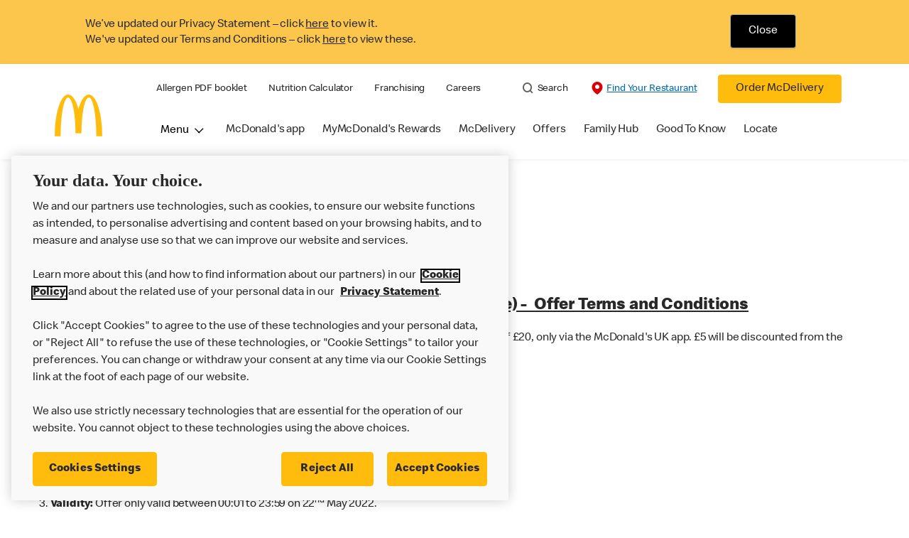

--- FILE ---
content_type: text/html;charset=utf-8
request_url: https://www.mcdonalds.com/gb/en-gb/terms-and-conditions/may-sales-spend-and-save-offer-2022.html
body_size: 24556
content:


<!DOCTYPE HTML>
<html lang="en-GB">
    <head>
    	

    	
    <meta charset="UTF-8"/>
    <title>May Sales Spend And Save Offer 2022</title>
    
    
    <meta name="template" content="main-content"/>
    <meta name="viewport" content="width=device-width, initial-scale=1"/>
    


<meta name="keywords"/>
<meta name="title" content="May Sales Spend And Save Offer 2022"/>



<meta property="og:type" content="website "/>
<meta property="og:url" content="https://www.mcdonalds.com/gb/en-gb/terms-and-conditions/may-sales-spend-and-save-offer-2022.html"/>

<meta property="og:title" content="May Sales Spend And Save Offer 2022"/>
<meta name="pageType" content="Content"/>


<script>
// akam-sw.js install script version 1.3.6
"serviceWorker"in navigator&&"find"in[]&&function(){var e=new Promise(function(e){"complete"===document.readyState||!1?e():(window.addEventListener("load",function(){e()}),setTimeout(function(){"complete"!==document.readyState&&e()},1e4))}),n=window.akamServiceWorkerInvoked,r="1.3.6";if(n)aka3pmLog("akam-setup already invoked");else{window.akamServiceWorkerInvoked=!0,window.aka3pmLog=function(){window.akamServiceWorkerDebug&&console.log.apply(console,arguments)};function o(e){(window.BOOMR_mq=window.BOOMR_mq||[]).push(["addVar",{"sm.sw.s":e,"sm.sw.v":r}])}var i="/akam-sw.js",a=new Map;navigator.serviceWorker.addEventListener("message",function(e){var n,r,o=e.data;if(o.isAka3pm)if(o.command){var i=(n=o.command,(r=a.get(n))&&r.length>0?r.shift():null);i&&i(e.data.response)}else if(o.commandToClient)switch(o.commandToClient){case"enableDebug":window.akamServiceWorkerDebug||(window.akamServiceWorkerDebug=!0,aka3pmLog("Setup script debug enabled via service worker message"),v());break;case"boomerangMQ":o.payload&&(window.BOOMR_mq=window.BOOMR_mq||[]).push(o.payload)}aka3pmLog("akam-sw message: "+JSON.stringify(e.data))});var t=function(e){return new Promise(function(n){var r,o;r=e.command,o=n,a.has(r)||a.set(r,[]),a.get(r).push(o),navigator.serviceWorker.controller&&(e.isAka3pm=!0,navigator.serviceWorker.controller.postMessage(e))})},c=function(e){return t({command:"navTiming",navTiming:e})},s=null,m={},d=function(){var e=i;return s&&(e+="?othersw="+encodeURIComponent(s)),function(e,n){return new Promise(function(r,i){aka3pmLog("Registering service worker with URL: "+e),navigator.serviceWorker.register(e,n).then(function(e){aka3pmLog("ServiceWorker registration successful with scope: ",e.scope),r(e),o(1)}).catch(function(e){aka3pmLog("ServiceWorker registration failed: ",e),o(0),i(e)})})}(e,m)},g=navigator.serviceWorker.__proto__.register;if(navigator.serviceWorker.__proto__.register=function(n,r){return n.includes(i)?g.call(this,n,r):(aka3pmLog("Overriding registration of service worker for: "+n),s=new URL(n,window.location.href),m=r,navigator.serviceWorker.controller?new Promise(function(n,r){var o=navigator.serviceWorker.controller.scriptURL;if(o.includes(i)){var a=encodeURIComponent(s);o.includes(a)?(aka3pmLog("Cancelling registration as we already integrate other SW: "+s),navigator.serviceWorker.getRegistration().then(function(e){n(e)})):e.then(function(){aka3pmLog("Unregistering existing 3pm service worker"),navigator.serviceWorker.getRegistration().then(function(e){e.unregister().then(function(){return d()}).then(function(e){n(e)}).catch(function(e){r(e)})})})}else aka3pmLog("Cancelling registration as we already have akam-sw.js installed"),navigator.serviceWorker.getRegistration().then(function(e){n(e)})}):g.call(this,n,r))},navigator.serviceWorker.controller){var u=navigator.serviceWorker.controller.scriptURL;u.includes("/akam-sw.js")||u.includes("/akam-sw-preprod.js")||u.includes("/threepm-sw.js")||(aka3pmLog("Detected existing service worker. Removing and re-adding inside akam-sw.js"),s=new URL(u,window.location.href),e.then(function(){navigator.serviceWorker.getRegistration().then(function(e){m={scope:e.scope},e.unregister(),d()})}))}else e.then(function(){window.akamServiceWorkerPreprod&&(i="/akam-sw-preprod.js"),d()});if(window.performance){var w=window.performance.timing,l=w.responseEnd-w.responseStart;c(l)}e.then(function(){t({command:"pageLoad"})});var k=!1;function v(){window.akamServiceWorkerDebug&&!k&&(k=!0,aka3pmLog("Initializing debug functions at window scope"),window.aka3pmInjectSwPolicy=function(e){return t({command:"updatePolicy",policy:e})},window.aka3pmDisableInjectedPolicy=function(){return t({command:"disableInjectedPolicy"})},window.aka3pmDeleteInjectedPolicy=function(){return t({command:"deleteInjectedPolicy"})},window.aka3pmGetStateAsync=function(){return t({command:"getState"})},window.aka3pmDumpState=function(){aka3pmGetStateAsync().then(function(e){aka3pmLog(JSON.stringify(e,null,"\t"))})},window.aka3pmInjectTiming=function(e){return c(e)},window.aka3pmUpdatePolicyFromNetwork=function(){return t({command:"pullPolicyFromNetwork"})})}v()}}();</script>
<script defer="defer" type="text/javascript" src="https://rum.hlx.page/.rum/@adobe/helix-rum-js@%5E2/dist/rum-standalone.js" data-routing="program=23462,environment=75052,tier=publish"></script>
<link rel="icon" type="image/png" href="/content/dam/sites/uk/nfl/icons/favicon.ico"/>

	<meta name="thumbnail"/>
	<meta name="google-site-verification"/>

    
    

<link rel="canonical" href="https://www.mcdonalds.com/gb/en-gb/terms-and-conditions/may-sales-spend-and-save-offer-2022.html"/>


	<link rel="alternate" hreflang="en" href="https://www.mcdonalds.com/gb/en-gb/terms-and-conditions/may-sales-spend-and-save-offer-2022.html"/>





    

    


    
    
<link rel="stylesheet" href="/etc.clientlibs/mcdonalds/clientlibs/clientlib-grid.lc-4fb628f2edf7b457c6ec0b16fbabb054-lc.min.css" type="text/css">
<link rel="stylesheet" href="/etc.clientlibs/mcdonalds/clientlibs/clientlibs-jquery-upgrade.lc-d41d8cd98f00b204e9800998ecf8427e-lc.min.css" type="text/css">
<link rel="stylesheet" href="/etc.clientlibs/mcdonalds/clientlibs/dynamicmedia.lc-a97e0418f0d0d6fe2eea57c7dc5e8804-lc.min.css" type="text/css">
<link rel="stylesheet" href="/etc.clientlibs/mcdonalds/clientlibs/clientlib-dependencies.lc-a49e169f41f57a75ecce8c10a244ff9c-lc.min.css" type="text/css">
<link rel="stylesheet" href="/etc.clientlibs/mcdonalds/clientlibs/clientlib-site-global.lc-15451ec3bdfa101e1711d8fedd309e56-lc.min.css" type="text/css">






    
    
    

    

    


        <script type="text/javascript" src="//assets.adobedtm.com/da51ad226ecd/485e94bf39e6/launch-d43000711924.min.js" async></script>


    
    
    

    
    

	
<script>(window.BOOMR_mq=window.BOOMR_mq||[]).push(["addVar",{"rua.upush":"false","rua.cpush":"true","rua.upre":"false","rua.cpre":"true","rua.uprl":"false","rua.cprl":"false","rua.cprf":"false","rua.trans":"SJ-954a5313-94f4-404f-981a-093e84793cc9","rua.cook":"false","rua.ims":"false","rua.ufprl":"false","rua.cfprl":"true","rua.isuxp":"false","rua.texp":"norulematch","rua.ceh":"false","rua.ueh":"false","rua.ieh.st":"0"}]);</script>
                              <script>!function(e){var n="https://s.go-mpulse.net/boomerang/";if("False"=="True")e.BOOMR_config=e.BOOMR_config||{},e.BOOMR_config.PageParams=e.BOOMR_config.PageParams||{},e.BOOMR_config.PageParams.pci=!0,n="https://s2.go-mpulse.net/boomerang/";if(window.BOOMR_API_key="FYHYC-U4X46-PMZ7K-XB8KU-R9ZBH",function(){function e(){if(!o){var e=document.createElement("script");e.id="boomr-scr-as",e.src=window.BOOMR.url,e.async=!0,i.parentNode.appendChild(e),o=!0}}function t(e){o=!0;var n,t,a,r,d=document,O=window;if(window.BOOMR.snippetMethod=e?"if":"i",t=function(e,n){var t=d.createElement("script");t.id=n||"boomr-if-as",t.src=window.BOOMR.url,BOOMR_lstart=(new Date).getTime(),e=e||d.body,e.appendChild(t)},!window.addEventListener&&window.attachEvent&&navigator.userAgent.match(/MSIE [67]\./))return window.BOOMR.snippetMethod="s",void t(i.parentNode,"boomr-async");a=document.createElement("IFRAME"),a.src="about:blank",a.title="",a.role="presentation",a.loading="eager",r=(a.frameElement||a).style,r.width=0,r.height=0,r.border=0,r.display="none",i.parentNode.appendChild(a);try{O=a.contentWindow,d=O.document.open()}catch(_){n=document.domain,a.src="javascript:var d=document.open();d.domain='"+n+"';void(0);",O=a.contentWindow,d=O.document.open()}if(n)d._boomrl=function(){this.domain=n,t()},d.write("<bo"+"dy onload='document._boomrl();'>");else if(O._boomrl=function(){t()},O.addEventListener)O.addEventListener("load",O._boomrl,!1);else if(O.attachEvent)O.attachEvent("onload",O._boomrl);d.close()}function a(e){window.BOOMR_onload=e&&e.timeStamp||(new Date).getTime()}if(!window.BOOMR||!window.BOOMR.version&&!window.BOOMR.snippetExecuted){window.BOOMR=window.BOOMR||{},window.BOOMR.snippetStart=(new Date).getTime(),window.BOOMR.snippetExecuted=!0,window.BOOMR.snippetVersion=12,window.BOOMR.url=n+"FYHYC-U4X46-PMZ7K-XB8KU-R9ZBH";var i=document.currentScript||document.getElementsByTagName("script")[0],o=!1,r=document.createElement("link");if(r.relList&&"function"==typeof r.relList.supports&&r.relList.supports("preload")&&"as"in r)window.BOOMR.snippetMethod="p",r.href=window.BOOMR.url,r.rel="preload",r.as="script",r.addEventListener("load",e),r.addEventListener("error",function(){t(!0)}),setTimeout(function(){if(!o)t(!0)},3e3),BOOMR_lstart=(new Date).getTime(),i.parentNode.appendChild(r);else t(!1);if(window.addEventListener)window.addEventListener("load",a,!1);else if(window.attachEvent)window.attachEvent("onload",a)}}(),"".length>0)if(e&&"performance"in e&&e.performance&&"function"==typeof e.performance.setResourceTimingBufferSize)e.performance.setResourceTimingBufferSize();!function(){if(BOOMR=e.BOOMR||{},BOOMR.plugins=BOOMR.plugins||{},!BOOMR.plugins.AK){var n="true"=="true"?1:0,t="",a="aofu22ixhyrre2lr4zoq-f-04abf78a8-clientnsv4-s.akamaihd.net",i="false"=="true"?2:1,o={"ak.v":"39","ak.cp":"601094","ak.ai":parseInt("248813",10),"ak.ol":"0","ak.cr":8,"ak.ipv":4,"ak.proto":"h2","ak.rid":"7aa8a13","ak.r":35376,"ak.a2":n,"ak.m":"a","ak.n":"essl","ak.bpcip":"3.139.77.0","ak.cport":39630,"ak.gh":"23.62.35.23","ak.quicv":"","ak.tlsv":"tls1.3","ak.0rtt":"","ak.0rtt.ed":"","ak.csrc":"-","ak.acc":"","ak.t":"1769072221","ak.ak":"hOBiQwZUYzCg5VSAfCLimQ==zAOG0MgWf5COwURkT0ImNe/0qkh6fVJFndP1qhqaif2pUXVQP1/zn9e3gfDiQhDfrldy/xFE7k1H8HQN0MsxPN7Q9rohnVduHGHx0IoqVG0y9qyzLKHSbVRfmZ6QF00/JFoWizIKRmiTLvKQsa/3jBsBBEUbQC0gjYGrvCh8vocv0GH9fsVFA3StT+CwTkLny3ovYV6pE9TkzLIHloYBcpJXGmqglwPIsUJytTczhipuBEcHbi//TePKaumQ+zhRs+1cbJ2x8FqOvKtff8PwTH/d/8pM39SCAXDyGKupGnLkdMMJDQUEi2sd/lIIiDn+wWPnye4OUnDcTqHYj76b5zTTuOuNDY00NAYf3xMKPNcQi12gSxtVtLya6pjSsQRe9Hczpr+dK7ZgYg9xs6jqRNSLshYp/V2uOkVUjNEp5C0=","ak.pv":"260","ak.dpoabenc":"","ak.tf":i};if(""!==t)o["ak.ruds"]=t;var r={i:!1,av:function(n){var t="http.initiator";if(n&&(!n[t]||"spa_hard"===n[t]))o["ak.feo"]=void 0!==e.aFeoApplied?1:0,BOOMR.addVar(o)},rv:function(){var e=["ak.bpcip","ak.cport","ak.cr","ak.csrc","ak.gh","ak.ipv","ak.m","ak.n","ak.ol","ak.proto","ak.quicv","ak.tlsv","ak.0rtt","ak.0rtt.ed","ak.r","ak.acc","ak.t","ak.tf"];BOOMR.removeVar(e)}};BOOMR.plugins.AK={akVars:o,akDNSPreFetchDomain:a,init:function(){if(!r.i){var e=BOOMR.subscribe;e("before_beacon",r.av,null,null),e("onbeacon",r.rv,null,null),r.i=!0}return this},is_complete:function(){return!0}}}}()}(window);</script></head>
    <body class="basepage page basicpage" id="basepage-b97fc41309" data-cmp-data-layer-enabled>
        <script>
          window.adobeDataLayer = window.adobeDataLayer || [];
          adobeDataLayer.push({
              page: JSON.parse("{\x22basepage\u002Db97fc41309\x22:{\x22@type\x22:\x22mcdonalds\/components\/structure\/basepage\x22,\x22repo:modifyDate\x22:\x222022\u002D04\u002D28T13:23:31Z\x22,\x22dc:title\x22:\x22May Sales Spend And Save Offer 2022\x22,\x22xdm:template\x22:\x22\/conf\/mcdonalds\/settings\/wcm\/templates\/main\u002Dcontent\x22,\x22xdm:language\x22:\x22en\u002DGB\x22,\x22xdm:tags\x22:[],\x22repo:path\x22:\x22\/content\/mcdonalds\/gb\/en\u002Dgb\/terms\u002Dand\u002Dconditions\/may\u002Dsales\u002Dspend\u002Dand\u002Dsave\u002Doffer\u002D2022.html\x22}}"),
              event:'cmp:show',
              eventInfo: {
                  path: 'page.basepage\u002Db97fc41309'
              }
          });
        </script>
        
        
            




            



            

<div id="page-root" data-country="gb" data-language="en-gb" data-gls-search-api="/googleappsv2/geolocation" data-coop-radius="5" data-ignore-popup="false">
	<div class="root container responsivegrid">

    
    
    
    <div id="container-6aa85fda39" class="cmp-container">
        
        <header class="globalXfEnabler">

<div id="header">

    
	


<div class="root container responsivegrid">

    
 

	<div id="container-cc6df40379" class="cmp-container">
        


<div class="aem-Grid aem-Grid--12 aem-Grid--default--12 ">
    
    <div class="embed aem-GridColumn aem-GridColumn--default--12">
<div data-cmp-data-layer="{&#34;cookie-banner&#34;:{&#34;@type&#34;:&#34;mcdonalds/components/proxy/content/embed&#34;,&#34;repo:modifyDate&#34;:&#34;2025-08-19T03:04:58Z&#34;}}" id="cookie-banner" class="cmp-embed">
    
    <style>
    #cookie-banner {
        margin: 0;
        padding: 0;
        float: left;
        width: 100%;
        min-height: 90px;
        background-color: #fcc64d;
    }

    #cookie-banner .cookie-message {
        max-width: 1170px;
        margin: 0 auto;        
    }

    #cookie-banner .cookie-policy-container__message {
        float: left;
		width: 75%;
		line-height: 1.375rem;
		padding: 4px 0 2px;
    }

    #cookie-banner .cookie-policy-container__action {
        float: left;
        width: 24.2%;
        text-align: center;
    }
    #cookie-banner .cookie-policy-container__message p {
        margin: 0;
        padding-left: 1rem;
		font-weight: 300;
    }
	
	#cookie-banner .cookie-policy-container__message p .cookie-message-close {
        color: #000000;
    }
    #cookie-banner .cookie-policy-container__message p a{
        color: #292929;
    }

    #cookie-banner .cookie-policy {
        float: left;
        width: 100%;
        padding: 20px 0;
    }

    #cookie-banner .cookie-policy-container__action .cookie-message-close {
        background-color: #000000;
        color: #FFFFFF;
        padding: 0.8125rem 1.8125rem;
        display: inline-block;
        border: 0.0625rem solid #adadad;
        border-radius: 0.25rem;
        -webkit-box-shadow: 0 0.09375rem 0.09375rem 0 rgb(0 0 0 / 8%);
        box-shadow: 0 0.09375rem 0.09375rem 0 rgb(0 0 0 / 8%);
        font-size: 1rem;
        line-height: 1.25rem;
        outline: none;
        padding: 0.8125rem 1.25rem;
        text-align: center;
        text-decoration: none;
        min-width: 4.25rem;
    }

    #cookie-banner .cookie-policy-container__action .cookie-message-close:focus{
        box-shadow: 0 0 0 1px #ffffff, 0 0 0 2px #292929;
    }

    @media screen and (min-width: 48rem) {
        #cookie-banner .cookie-policy-container__action .cookie-message-close {
            padding: 0.8125rem 1.5625rem;
            min-width: 5.25rem;
        }

        #cookie-banner .cookie-policy-container__message p {
            padding-left: 4.063rem;
			width: 99%;
        }

    }
</style>
<div class="cookie-message" id="cookieMessage">
    <div class="cookie-policy" data-component="cookiePolicy">
        <div class="cookie-policy-container__message" id="cookie-policy-msg">
            <p>We’ve updated our Privacy Statement – click <a href="/gb/en-gb/privacy-policy/full.html">here</a> to view it.
            </p>
            <p>We've updated our Terms and Conditions – click <a href="/gb/en-gb/terms-and-conditions.html">here</a> to view these.
            </p>

        </div>
        <div class="cookie-policy-container__action">
            <button onClick ="setBannercookie()" class="button cookie-message-close">Close</button>
        </div>
    </div>
</div>

<script>
(function () {
    const getCookie = cname => {
    const name = `${cname}=`;
    const decodedCookie = decodeURIComponent(document.cookie);
    const ca = decodedCookie.split(';');
    for (let i = 0; i < ca.length; i++) {
            let c = ca[i];
            while (c.charAt(0) === ' ') {
                c = c.substring(1);
            }
            if (c.indexOf(name) === 0) {
                return c.substring(name.length, c.length);
            }
        }
        return '';
    };

    var cookievalue = getCookie('cookiebanner');
    if (cookievalue) {
        document.getElementById("cookie-banner").classList.add('d-none');
    }
    else {
        document.getElementById("cookie-banner").classList.remove('d-none');
    }
})();

function getCountryCode (path) {
    let cookiePath = '';
    if (path.indexOf('/content/mcdonalds/') === 0) {
        cookiePath = `/content/mcdonalds/` + path.split('/')[3];
    } 
    else {
        cookiePath = `/` + path.split('/')[1];
    }
    return cookiePath;
}

function setBannercookie(e) {
document.getElementById("cookie-banner").classList.add('d-none');
var countrycode = getCountryCode(window.location.pathname);
    var expiryDate = new Date(Number(new Date()) + 365 * 24 * 60 * 60 * 1000);
    document.cookie = "cookiebanner = true" + ";" + "expires=" + expiryDate + ";" + "path=" + countrycode;
}
</script>
    
</div>

    

</div>
<div class="header aem-GridColumn aem-GridColumn--default--12">

<div class="cmp-global-header" data-component="global-header">
    <div class="mcd-global-nav">
        <a href="#maincontent" class="nav-skip-to-content">Skip To Main Content</a>
         




<div class="mobile-nav ">
            <div class="mobile-nav__nav-logo"><div data-cmp-is="image" data-cmp-lazythreshold="0" data-cmp-src="/content/experience-fragments/mcdonalds/gb/en-gb/structure/header-xf/master/_jcr_content/root/header/root/logo.coreimg{.width}.jpeg/1658832834220/footerlogo.jpeg" data-asset="/content/dam/sites/uk/nfl/icons/FooterLogo.jpg" data-asset-id="ade6c747-fdab-41ae-a518-fd70d4b0eee9" data-title="Mcdonalds home" data-cmp-data-layer="{&#34;image-f9934fd5b5&#34;:{&#34;@type&#34;:&#34;mcdonalds/components/proxy/content/image&#34;,&#34;repo:modifyDate&#34;:&#34;2022-07-26T10:53:54Z&#34;,&#34;xdm:linkURL&#34;:&#34;/gb/en-gb.html&#34;,&#34;image&#34;:{&#34;repo:id&#34;:&#34;ade6c747-fdab-41ae-a518-fd70d4b0eee9&#34;,&#34;repo:modifyDate&#34;:&#34;2022-07-05T14:40:20Z&#34;,&#34;@type&#34;:&#34;image/jpeg&#34;,&#34;repo:path&#34;:&#34;/content/dam/sites/uk/nfl/icons/FooterLogo.jpg&#34;,&#34;xdm:smartTags&#34;:{&#34;date&#34;:0.567764401435852,&#34;symbol&#34;:0.6224246025085449,&#34;color&#34;:0.6138389706611633,&#34;year&#34;:0.6450271606445312,&#34;concept&#34;:0.5492264628410339,&#34;isolated&#34;:0.6906080842018127,&#34;yellow&#34;:0.6428041458129883,&#34;gold&#34;:0.6311624050140381,&#34;red&#34;:0.5914252400398254,&#34;3d&#34;:0.5778471827507019,&#34;number&#34;:0.5559114813804626,&#34;white&#34;:0.6109369397163391,&#34;awareness&#34;:0.564919650554657,&#34;design&#34;:0.609009325504303,&#34;vector&#34;:0.5881202220916748,&#34;text&#34;:0.553814172744751,&#34;day&#34;:0.5498185753822327,&#34;calendar&#34;:0.6036228537559509,&#34;new&#34;:0.622414231300354,&#34;ribbon&#34;:0.6068410873413086,&#34;celebration&#34;:0.6079354286193848,&#34;blue&#34;:0.558505117893219,&#34;background&#34;:0.6462017297744751,&#34;illustration&#34;:0.6442645192146301,&#34;word&#34;:0.5785017013549805}}}}" class="cmp-image" itemscope itemtype="http://schema.org/ImageObject">

	    <a class="cmp-image__link " href="/gb/en-gb.html" data-cmp-data-layer="{&#34;image-f9934fd5b5&#34;:{&#34;@type&#34;:&#34;mcdonalds/components/proxy/content/image&#34;,&#34;repo:modifyDate&#34;:&#34;2022-07-26T10:53:54Z&#34;,&#34;xdm:linkURL&#34;:&#34;/gb/en-gb.html&#34;,&#34;image&#34;:{&#34;repo:id&#34;:&#34;ade6c747-fdab-41ae-a518-fd70d4b0eee9&#34;,&#34;repo:modifyDate&#34;:&#34;2022-07-05T14:40:20Z&#34;,&#34;@type&#34;:&#34;image/jpeg&#34;,&#34;repo:path&#34;:&#34;/content/dam/sites/uk/nfl/icons/FooterLogo.jpg&#34;,&#34;xdm:smartTags&#34;:{&#34;date&#34;:0.567764401435852,&#34;symbol&#34;:0.6224246025085449,&#34;color&#34;:0.6138389706611633,&#34;year&#34;:0.6450271606445312,&#34;concept&#34;:0.5492264628410339,&#34;isolated&#34;:0.6906080842018127,&#34;yellow&#34;:0.6428041458129883,&#34;gold&#34;:0.6311624050140381,&#34;red&#34;:0.5914252400398254,&#34;3d&#34;:0.5778471827507019,&#34;number&#34;:0.5559114813804626,&#34;white&#34;:0.6109369397163391,&#34;awareness&#34;:0.564919650554657,&#34;design&#34;:0.609009325504303,&#34;vector&#34;:0.5881202220916748,&#34;text&#34;:0.553814172744751,&#34;day&#34;:0.5498185753822327,&#34;calendar&#34;:0.6036228537559509,&#34;new&#34;:0.622414231300354,&#34;ribbon&#34;:0.6068410873413086,&#34;celebration&#34;:0.6079354286193848,&#34;blue&#34;:0.558505117893219,&#34;background&#34;:0.6462017297744751,&#34;illustration&#34;:0.6442645192146301,&#34;word&#34;:0.5785017013549805}},&#34;linkPosition&#34;:&#34;TopLinks:may-sales-spend-and-save-offer-2022:Mcdonalds home&#34;,&#34;trackingType&#34;:&#34;TopLinks&#34;}}" data-cmp-clickable data-cmp-hook-image="link">
        
            
                   
            
					<picture>
						<!-- Mobile -->
						<source srcset="/content/dam/sites/uk/nfl/icons/FooterLogo.jpg" media="(max-width: 1023px)"/>
						<!-- large screen -->
						<source srcset="/content/dam/sites/uk/nfl/icons/FooterLogo.jpg"/>
						<!-- Default to load - desktop (reason IE 11 sdoesn't support picture tag)--> 
						<img loading="lazy" src="/content/dam/sites/uk/nfl/icons/FooterLogo.jpg" class="cmp-image__image" itemprop="contentUrl" data-cmp-hook-image="image" alt="Mcdonalds home"/>
					</picture>
			      
			      

            
        
    </a>
    
    
</div>

    
</div>

            <div class="mobile-nav__menu-icons">
                <button class="menu-icon" aria-label="main menu navigation">
                    <span class="icon icon-hamburger"></span></button>
                <div class="button cmp-button--primary order-now-btn">
                    <a id="button-ordernow-mobile" class="cmp-button cmp-button__text modal-toggle-order-now model-toggle-legal-bumper" href="" data-cmp-clickable="" data-cmp-data-layer="{&#34;header-1d246b6ece-1066018d94&#34;:{&#34;linkPosition&#34;:&#34;Exit:Top Links:Order McDelivery&#34;,&#34;trackingType&#34;:&#34;topLinks&#34;,&#34;immediateFire&#34;:true,&#34;dc:title&#34;:&#34;Order McDelivery&#34;,&#34;linkCategory&#34;:&#34;Unspecified&#34;}}">
                        Order McDelivery
                    </a>
                </div>
				<button aria-label="close main navigation" class="close-icon">
                    <span id="closeIcon" class="icon icon-close"></span> </button>
            </div>
            <div class="mobile-nav__links-panel" aria-modal="true">

                <div role="navigation">
                    
    
                    <div><ul id="leftNavList-853784534" data-cmp-data-layer="{&#34;list-4abccee4ca&#34;:{&#34;@type&#34;:&#34;mcdonalds/components/proxy/content/list&#34;,&#34;repo:modifyDate&#34;:&#34;2025-11-07T06:24:28Z&#34;}}" class="cmp-list">
    <li class="cmp-list__item" data-cmp-data-layer="{&#34;list-4abccee4ca-item-3426eca960&#34;:{&#34;@type&#34;:&#34;mcdonalds/components/proxy/content/list/item&#34;,&#34;repo:modifyDate&#34;:&#34;2023-05-15T19:13:25Z&#34;,&#34;dc:title&#34;:&#34;Allergen PDF booklet&#34;,&#34;xdm:linkURL&#34;:&#34;/content/dam/sites/uk/nfl/pdf/nutrition/allergen-booklet-512026.pdf&#34;}}">

        <a class="cmp-list__item-link" data-cmp-clickable data-cmp-data-layer="{&#34;list-4abccee4ca-item-3426eca960&#34;:{&#34;@type&#34;:&#34;mcdonalds/components/proxy/content/list/item&#34;,&#34;repo:modifyDate&#34;:&#34;2023-05-15T19:13:25Z&#34;,&#34;dc:title&#34;:&#34;Allergen PDF booklet&#34;,&#34;xdm:linkURL&#34;:&#34;/content/dam/sites/uk/nfl/pdf/nutrition/allergen-booklet-512026.pdf&#34;,&#34;linkPosition&#34;:&#34;TopLinks:may-sales-spend-and-save-offer-2022:Allergen PDF booklet&#34;,&#34;trackingType&#34;:&#34;TopLinks&#34;}}" href="/content/dam/sites/uk/nfl/pdf/nutrition/allergen-booklet-512026.pdf">
            <span class="cmp-list__item-title">Allergen PDF booklet</span>
            
        </a>
        
</li>
    

    <li class="cmp-list__item" data-cmp-data-layer="{&#34;list-4abccee4ca-item-1ac51fa1cf&#34;:{&#34;@type&#34;:&#34;mcdonalds/components/proxy/content/list/item&#34;,&#34;repo:modifyDate&#34;:&#34;2023-05-15T19:13:29Z&#34;,&#34;dc:title&#34;:&#34;Nutrition Calculator&#34;,&#34;xdm:linkURL&#34;:&#34;/gb/en-gb/good-to-know/nutrition-calculator.html&#34;}}">

        <a class="cmp-list__item-link" data-cmp-clickable data-cmp-data-layer="{&#34;list-4abccee4ca-item-1ac51fa1cf&#34;:{&#34;@type&#34;:&#34;mcdonalds/components/proxy/content/list/item&#34;,&#34;repo:modifyDate&#34;:&#34;2023-05-15T19:13:29Z&#34;,&#34;dc:title&#34;:&#34;Nutrition Calculator&#34;,&#34;xdm:linkURL&#34;:&#34;/gb/en-gb/good-to-know/nutrition-calculator.html&#34;,&#34;linkPosition&#34;:&#34;TopLinks:may-sales-spend-and-save-offer-2022:Nutrition Calculator&#34;,&#34;trackingType&#34;:&#34;TopLinks&#34;}}" href="/gb/en-gb/good-to-know/nutrition-calculator.html">
            <span class="cmp-list__item-title">Nutrition Calculator</span>
            
        </a>
        
</li>
    

    <li class="cmp-list__item" data-cmp-data-layer="{&#34;list-4abccee4ca-item-12c1a6e5a2&#34;:{&#34;@type&#34;:&#34;mcdonalds/components/proxy/content/list/item&#34;,&#34;repo:modifyDate&#34;:&#34;2023-05-15T19:16:58Z&#34;,&#34;dc:title&#34;:&#34;Franchising&#34;,&#34;xdm:linkURL&#34;:&#34;/gb/en-gb/franchising.html&#34;}}">

        <a class="cmp-list__item-link" data-cmp-clickable data-cmp-data-layer="{&#34;list-4abccee4ca-item-12c1a6e5a2&#34;:{&#34;@type&#34;:&#34;mcdonalds/components/proxy/content/list/item&#34;,&#34;repo:modifyDate&#34;:&#34;2023-05-15T19:16:58Z&#34;,&#34;dc:title&#34;:&#34;Franchising&#34;,&#34;xdm:linkURL&#34;:&#34;/gb/en-gb/franchising.html&#34;,&#34;linkPosition&#34;:&#34;TopLinks:may-sales-spend-and-save-offer-2022:Franchising&#34;,&#34;trackingType&#34;:&#34;TopLinks&#34;}}" href="/gb/en-gb/franchising.html">
            <span class="cmp-list__item-title">Franchising</span>
            
        </a>
        
</li>
    

    <li class="cmp-list__item" data-cmp-data-layer="{&#34;list-4abccee4ca-item-c22f39bf22&#34;:{&#34;@type&#34;:&#34;mcdonalds/components/proxy/content/list/item&#34;,&#34;repo:modifyDate&#34;:&#34;2023-05-15T19:14:22Z&#34;,&#34;dc:title&#34;:&#34;Careers&#34;,&#34;xdm:linkURL&#34;:&#34;https://people.mcdonalds.co.uk/&#34;}}">

        <a class="cmp-list__item-link" data-cmp-clickable data-cmp-data-layer="{&#34;list-4abccee4ca-item-c22f39bf22&#34;:{&#34;@type&#34;:&#34;mcdonalds/components/proxy/content/list/item&#34;,&#34;repo:modifyDate&#34;:&#34;2023-05-15T19:14:22Z&#34;,&#34;dc:title&#34;:&#34;Careers&#34;,&#34;xdm:linkURL&#34;:&#34;https://people.mcdonalds.co.uk/&#34;,&#34;linkPosition&#34;:&#34;TopLinks:may-sales-spend-and-save-offer-2022:Careers&#34;,&#34;trackingType&#34;:&#34;TopLinks&#34;}}" href="https://people.mcdonalds.co.uk/">
            <span class="cmp-list__item-title">Careers</span>
            
        </a>
        
</li>
    
</ul>

    

</div>
                </div>

                <hr aria-hidden="true"/>
                <div><nav class="cmp-navigation" itemscope itemtype="http://schema.org/SiteNavigationElement" aria-label="primary">
    
    
    <ul class="cmp-navigation__group">
        
        





<li class="cmp-navigation__item cmp-navigation__item--level-0 " data-cmp-data-layer="{&quot;navigation-d04e2c613d-item-7b40bb1a67&quot;:{&quot;@type&quot;:&quot;wknd/components/page&quot;,&quot;repo:modifyDate&quot;:&quot;2020-11-02T12:55:49Z&quot;,&quot;dc:title&quot;:&quot;Magazine&quot;,&quot;xdm:linkURL&quot;:&quot;/content/wknd/us/en/magazine.html&quot;}}">
							<button class="cmp-navigation__item-link primary-menu menu-main" aria-controls="ourMenuSubItemsList_mobile" aria-expanded="false" data-toggle="dropdown" data-cmp-clickable data-cmp-data-layer="{&#34;navigation-a11707f48a-29d5be6e86&#34;:{&#34;linkPosition&#34;:&#34;TopNav:Menu&#34;,&#34;trackingType&#34;:&#34;topNav&#34;,&#34;immediateFire&#34;:true}}" aria-current="false">Menu
                               <span class="icon icon-arrow-down icon-child-menu"></span>
                               <span class="icon icon-minus"></span>
                               <span class="icon icon-plus"></span>
                            </button>
                            <div class="flyout-menu dropdown-menu" id="ourMenuSubItemsList_mobile">
                                <div class="" id="mobile-nav-1498826098">
                                    <div class="menulist-flyout">
                                        <div class="flyout-menu__container">
                                           <div class="view-full-menu d-block d-lg-none">
                                                <a href="/gb/en-gb/menu.html" class="button" data-cmp-clickable data-cmp-data-layer="{&#34;navigation-a11707f48a-4c0f6bb358&#34;:{&#34;linkPosition&#34;:&#34;TopNav:Menu:View Full Menu&#34;,&#34;trackingType&#34;:&#34;topNav&#34;,&#34;xdm:linkURL&#34;:&#34;/gb/en-gb/menu.html&#34;,&#34;dc:title&#34;:&#34;View Full Menu&#34;}}">
                                                  View Full Menu</a>
                                            </div>
                                           <ul class="menu-items clearfix">
												
                                                <li class="menu-item key-arrow-parent" data-active="false">
                                                    <a href="/gb/en-gb/menu/secret-menu.html" class="link key-arrow-move" data-cmp-clickable data-cmp-data-layer="{&#34;navigation-a11707f48a-a3b5ef05ea&#34;:{&#34;linkPosition&#34;:&#34;TopNav:Menu:Secret Menu&#34;,&#34;trackingType&#34;:&#34;topNav&#34;,&#34;xdm:linkURL&#34;:&#34;/gb/en-gb/menu/secret-menu.html&#34;,&#34;dc:title&#34;:&#34;Secret Menu&#34;}}">
														
                                                        <picture>
															<!-- Mobile -->
															<source srcset="https://s7d1.scene7.com/is/image/mcdonalds/category-ChickenCheeseburger-dec:menu-category?resmode=sharp2" media="(max-width: 1023px)"/>
															<!-- large screen -->
															<source srcset="https://s7d1.scene7.com/is/image/mcdonalds/category-ChickenCheeseburger-dec:menu-category?resmode=sharp2"/>
															<!-- Default to load - desktop (reason IE 11 sdoesn't support picture tag)--> 
															<img src="https://s7d1.scene7.com/is/image/mcdonalds/category-ChickenCheeseburger-dec:menu-category?resmode=sharp2" alt=""/>
														</picture>
                                                        <span class="menu-text">Secret Menu</span>
                                                    </a>
                                                </li>
                                            
												
                                                <li class="menu-item key-arrow-parent" data-active="false">
                                                    <a href="/gb/en-gb/menu/whats-new.html" class="link key-arrow-move" data-cmp-clickable data-cmp-data-layer="{&#34;navigation-a11707f48a-e5d668eaf8&#34;:{&#34;linkPosition&#34;:&#34;TopNav:Menu:What&#39;s New&#34;,&#34;trackingType&#34;:&#34;topNav&#34;,&#34;xdm:linkURL&#34;:&#34;/gb/en-gb/menu/whats-new.html&#34;,&#34;dc:title&#34;:&#34;What&#39;s New&#34;}}">
														
                                                        <picture>
															<!-- Mobile -->
															<source srcset="https://s7d1.scene7.com/is/image/mcdonalds/category-BigArch-Dec:menu-category?resmode=sharp2" media="(max-width: 1023px)"/>
															<!-- large screen -->
															<source srcset="https://s7d1.scene7.com/is/image/mcdonalds/category-BigArch-Dec:menu-category?resmode=sharp2"/>
															<!-- Default to load - desktop (reason IE 11 sdoesn't support picture tag)--> 
															<img src="https://s7d1.scene7.com/is/image/mcdonalds/category-BigArch-Dec:menu-category?resmode=sharp2" alt=""/>
														</picture>
                                                        <span class="menu-text">What&#39;s New</span>
                                                    </a>
                                                </li>
                                            
												
                                                <li class="menu-item key-arrow-parent" data-active="false">
                                                    <a href="/gb/en-gb/menu/made-for-sharing.html" class="link key-arrow-move" data-cmp-clickable data-cmp-data-layer="{&#34;navigation-a11707f48a-d178aa0bbc&#34;:{&#34;linkPosition&#34;:&#34;TopNav:Menu:Sharers &amp; Bundles&#34;,&#34;trackingType&#34;:&#34;topNav&#34;,&#34;xdm:linkURL&#34;:&#34;/gb/en-gb/menu/made-for-sharing.html&#34;,&#34;dc:title&#34;:&#34;Sharers &amp; Bundles&#34;}}">
														
                                                        <picture>
															<!-- Mobile -->
															<source srcset="https://s7d1.scene7.com/is/image/mcdonalds/category-Sharers-Bundles-sept:menu-category?resmode=sharp2" media="(max-width: 1023px)"/>
															<!-- large screen -->
															<source srcset="https://s7d1.scene7.com/is/image/mcdonalds/category-Sharers-Bundles-sept:menu-category?resmode=sharp2"/>
															<!-- Default to load - desktop (reason IE 11 sdoesn't support picture tag)--> 
															<img src="https://s7d1.scene7.com/is/image/mcdonalds/category-Sharers-Bundles-sept:menu-category?resmode=sharp2" alt=""/>
														</picture>
                                                        <span class="menu-text">Sharers &amp; Bundles</span>
                                                    </a>
                                                </li>
                                            
												
                                                <li class="menu-item key-arrow-parent" data-active="false">
                                                    <a href="/gb/en-gb/menu/burgers.html" class="link key-arrow-move" data-cmp-clickable data-cmp-data-layer="{&#34;navigation-a11707f48a-a80d2e4cad&#34;:{&#34;linkPosition&#34;:&#34;TopNav:Menu:Burgers&#34;,&#34;trackingType&#34;:&#34;topNav&#34;,&#34;xdm:linkURL&#34;:&#34;/gb/en-gb/menu/burgers.html&#34;,&#34;dc:title&#34;:&#34;Burgers&#34;}}">
														
                                                        <picture>
															<!-- Mobile -->
															<source srcset="https://s7d1.scene7.com/is/image/mcdonalds/category_Burgers_image-update:menu-category?resmode=sharp2" media="(max-width: 1023px)"/>
															<!-- large screen -->
															<source srcset="https://s7d1.scene7.com/is/image/mcdonalds/category_Burgers_image-update:menu-category?resmode=sharp2"/>
															<!-- Default to load - desktop (reason IE 11 sdoesn't support picture tag)--> 
															<img src="https://s7d1.scene7.com/is/image/mcdonalds/category_Burgers_image-update:menu-category?resmode=sharp2" alt=""/>
														</picture>
                                                        <span class="menu-text">Burgers</span>
                                                    </a>
                                                </li>
                                            
												
                                                <li class="menu-item key-arrow-parent" data-active="false">
                                                    <a href="/gb/en-gb/menu/chicken-mcnuggets-and-selects.html" class="link key-arrow-move" data-cmp-clickable data-cmp-data-layer="{&#34;navigation-a11707f48a-88fadf642a&#34;:{&#34;linkPosition&#34;:&#34;TopNav:Menu:McNuggets®, Selects® &amp; Dippers&#34;,&#34;trackingType&#34;:&#34;topNav&#34;,&#34;xdm:linkURL&#34;:&#34;/gb/en-gb/menu/chicken-mcnuggets-and-selects.html&#34;,&#34;dc:title&#34;:&#34;McNuggets®, Selects® &amp; Dippers&#34;}}">
														
                                                        <picture>
															<!-- Mobile -->
															<source srcset="https://s7d1.scene7.com/is/image/mcdonalds/mcdonalds-NUT-CALC-Chicken-McNuggets-Selects-832:menu-category?resmode=sharp2" media="(max-width: 1023px)"/>
															<!-- large screen -->
															<source srcset="https://s7d1.scene7.com/is/image/mcdonalds/mcdonalds-NUT-CALC-Chicken-McNuggets-Selects-832:menu-category?resmode=sharp2"/>
															<!-- Default to load - desktop (reason IE 11 sdoesn't support picture tag)--> 
															<img src="https://s7d1.scene7.com/is/image/mcdonalds/mcdonalds-NUT-CALC-Chicken-McNuggets-Selects-832:menu-category?resmode=sharp2" alt=""/>
														</picture>
                                                        <span class="menu-text">McNuggets®, Selects® &amp; Dippers</span>
                                                    </a>
                                                </li>
                                            
												
                                                <li class="menu-item key-arrow-parent" data-active="false">
                                                    <a href="/gb/en-gb/menu/wraps-and-salads.html" class="link key-arrow-move" data-cmp-clickable data-cmp-data-layer="{&#34;navigation-a11707f48a-f1243f623d&#34;:{&#34;linkPosition&#34;:&#34;TopNav:Menu:Wraps &amp; Salads&#34;,&#34;trackingType&#34;:&#34;topNav&#34;,&#34;xdm:linkURL&#34;:&#34;/gb/en-gb/menu/wraps-and-salads.html&#34;,&#34;dc:title&#34;:&#34;Wraps &amp; Salads&#34;}}">
														
                                                        <picture>
															<!-- Mobile -->
															<source srcset="https://s7d1.scene7.com/is/image/mcdonalds/category_WrapsSalads-new:menu-category?resmode=sharp2" media="(max-width: 1023px)"/>
															<!-- large screen -->
															<source srcset="https://s7d1.scene7.com/is/image/mcdonalds/category_WrapsSalads-new:menu-category?resmode=sharp2"/>
															<!-- Default to load - desktop (reason IE 11 sdoesn't support picture tag)--> 
															<img src="https://s7d1.scene7.com/is/image/mcdonalds/category_WrapsSalads-new:menu-category?resmode=sharp2" alt=""/>
														</picture>
                                                        <span class="menu-text">Wraps &amp; Salads</span>
                                                    </a>
                                                </li>
                                            
												
                                                <li class="menu-item key-arrow-parent" data-active="false">
                                                    <a href="/gb/en-gb/menu/mccafe.html" class="link key-arrow-move" data-cmp-clickable data-cmp-data-layer="{&#34;navigation-a11707f48a-c3f95f4c20&#34;:{&#34;linkPosition&#34;:&#34;TopNav:Menu:McCafé®&#34;,&#34;trackingType&#34;:&#34;topNav&#34;,&#34;xdm:linkURL&#34;:&#34;/gb/en-gb/menu/mccafe.html&#34;,&#34;dc:title&#34;:&#34;McCafé®&#34;}}">
														
                                                        <picture>
															<!-- Mobile -->
															<source srcset="https://s7d1.scene7.com/is/image/mcdonalds/category-McCafe-Dec:menu-category?resmode=sharp2" media="(max-width: 1023px)"/>
															<!-- large screen -->
															<source srcset="https://s7d1.scene7.com/is/image/mcdonalds/category-McCafe-Dec:menu-category?resmode=sharp2"/>
															<!-- Default to load - desktop (reason IE 11 sdoesn't support picture tag)--> 
															<img src="https://s7d1.scene7.com/is/image/mcdonalds/category-McCafe-Dec:menu-category?resmode=sharp2" alt=""/>
														</picture>
                                                        <span class="menu-text">McCafé®</span>
                                                    </a>
                                                </li>
                                            
												
                                                <li class="menu-item key-arrow-parent" data-active="false">
                                                    <a href="/gb/en-gb/menu/breakfast.html" class="link key-arrow-move" data-cmp-clickable data-cmp-data-layer="{&#34;navigation-a11707f48a-c4bd1ac38a&#34;:{&#34;linkPosition&#34;:&#34;TopNav:Menu:Breakfast Menu&#34;,&#34;trackingType&#34;:&#34;topNav&#34;,&#34;xdm:linkURL&#34;:&#34;/gb/en-gb/menu/breakfast.html&#34;,&#34;dc:title&#34;:&#34;Breakfast Menu&#34;}}">
														
                                                        <picture>
															<!-- Mobile -->
															<source srcset="https://s7d1.scene7.com/is/image/mcdonalds/mcdonalds-NUT-CALC-Breakfast-832:menu-category?resmode=sharp2" media="(max-width: 1023px)"/>
															<!-- large screen -->
															<source srcset="https://s7d1.scene7.com/is/image/mcdonalds/mcdonalds-NUT-CALC-Breakfast-832:menu-category?resmode=sharp2"/>
															<!-- Default to load - desktop (reason IE 11 sdoesn't support picture tag)--> 
															<img src="https://s7d1.scene7.com/is/image/mcdonalds/mcdonalds-NUT-CALC-Breakfast-832:menu-category?resmode=sharp2" alt=""/>
														</picture>
                                                        <span class="menu-text">Breakfast Menu</span>
                                                    </a>
                                                </li>
                                            
												
                                                <li class="menu-item key-arrow-parent" data-active="false">
                                                    <a href="/gb/en-gb/menu/vegetarian.html" class="link key-arrow-move" data-cmp-clickable data-cmp-data-layer="{&#34;navigation-a11707f48a-198fb0c002&#34;:{&#34;linkPosition&#34;:&#34;TopNav:Menu:Vegetarian&#34;,&#34;trackingType&#34;:&#34;topNav&#34;,&#34;xdm:linkURL&#34;:&#34;/gb/en-gb/menu/vegetarian.html&#34;,&#34;dc:title&#34;:&#34;Vegetarian&#34;}}">
														
                                                        <picture>
															<!-- Mobile -->
															<source srcset="https://s7d1.scene7.com/is/image/mcdonalds/category_Vegetarian_image-update:menu-category?resmode=sharp2" media="(max-width: 1023px)"/>
															<!-- large screen -->
															<source srcset="https://s7d1.scene7.com/is/image/mcdonalds/category_Vegetarian_image-update:menu-category?resmode=sharp2"/>
															<!-- Default to load - desktop (reason IE 11 sdoesn't support picture tag)--> 
															<img src="https://s7d1.scene7.com/is/image/mcdonalds/category_Vegetarian_image-update:menu-category?resmode=sharp2" alt=""/>
														</picture>
                                                        <span class="menu-text">Vegetarian</span>
                                                    </a>
                                                </li>
                                            
												
                                                <li class="menu-item key-arrow-parent" data-active="false">
                                                    <a href="/gb/en-gb/menu/vegan.html" class="link key-arrow-move" data-cmp-clickable data-cmp-data-layer="{&#34;navigation-a11707f48a-60af7b587d&#34;:{&#34;linkPosition&#34;:&#34;TopNav:Menu:Vegan&#34;,&#34;trackingType&#34;:&#34;topNav&#34;,&#34;xdm:linkURL&#34;:&#34;/gb/en-gb/menu/vegan.html&#34;,&#34;dc:title&#34;:&#34;Vegan&#34;}}">
														
                                                        <picture>
															<!-- Mobile -->
															<source srcset="https://s7d1.scene7.com/is/image/mcdonalds/category_Vegan_image-update:menu-category?resmode=sharp2" media="(max-width: 1023px)"/>
															<!-- large screen -->
															<source srcset="https://s7d1.scene7.com/is/image/mcdonalds/category_Vegan_image-update:menu-category?resmode=sharp2"/>
															<!-- Default to load - desktop (reason IE 11 sdoesn't support picture tag)--> 
															<img src="https://s7d1.scene7.com/is/image/mcdonalds/category_Vegan_image-update:menu-category?resmode=sharp2" alt=""/>
														</picture>
                                                        <span class="menu-text">Vegan</span>
                                                    </a>
                                                </li>
                                            
												
                                                <li class="menu-item key-arrow-parent" data-active="false">
                                                    <a href="/gb/en-gb/menu/saver-menu.html" class="link key-arrow-move" data-cmp-clickable data-cmp-data-layer="{&#34;navigation-a11707f48a-a644cb6204&#34;:{&#34;linkPosition&#34;:&#34;TopNav:Menu:Saver Menu®&#34;,&#34;trackingType&#34;:&#34;topNav&#34;,&#34;xdm:linkURL&#34;:&#34;/gb/en-gb/menu/saver-menu.html&#34;,&#34;dc:title&#34;:&#34;Saver Menu®&#34;}}">
														
                                                        <picture>
															<!-- Mobile -->
															<source srcset="https://s7d1.scene7.com/is/image/mcdonalds/category_SaverMenu_image-update:menu-category?resmode=sharp2" media="(max-width: 1023px)"/>
															<!-- large screen -->
															<source srcset="https://s7d1.scene7.com/is/image/mcdonalds/category_SaverMenu_image-update:menu-category?resmode=sharp2"/>
															<!-- Default to load - desktop (reason IE 11 sdoesn't support picture tag)--> 
															<img src="https://s7d1.scene7.com/is/image/mcdonalds/category_SaverMenu_image-update:menu-category?resmode=sharp2" alt=""/>
														</picture>
                                                        <span class="menu-text">Saver Menu®</span>
                                                    </a>
                                                </li>
                                            
												
                                                <li class="menu-item key-arrow-parent" data-active="false">
                                                    <a href="/gb/en-gb/menu/breakfast-saver-menu.html" class="link key-arrow-move" data-cmp-clickable data-cmp-data-layer="{&#34;navigation-a11707f48a-1b1bb95599&#34;:{&#34;linkPosition&#34;:&#34;TopNav:Menu:Breakfast Saver Menu®&#34;,&#34;trackingType&#34;:&#34;topNav&#34;,&#34;xdm:linkURL&#34;:&#34;/gb/en-gb/menu/breakfast-saver-menu.html&#34;,&#34;dc:title&#34;:&#34;Breakfast Saver Menu®&#34;}}">
														
                                                        <picture>
															<!-- Mobile -->
															<source srcset="https://s7d1.scene7.com/is/image/mcdonalds/category-BreakfastSaver:menu-category?resmode=sharp2" media="(max-width: 1023px)"/>
															<!-- large screen -->
															<source srcset="https://s7d1.scene7.com/is/image/mcdonalds/category-BreakfastSaver:menu-category?resmode=sharp2"/>
															<!-- Default to load - desktop (reason IE 11 sdoesn't support picture tag)--> 
															<img src="https://s7d1.scene7.com/is/image/mcdonalds/category-BreakfastSaver:menu-category?resmode=sharp2" alt=""/>
														</picture>
                                                        <span class="menu-text">Breakfast Saver Menu®</span>
                                                    </a>
                                                </li>
                                            
												
                                                <li class="menu-item key-arrow-parent" data-active="false">
                                                    <a href="/gb/en-gb/menu/happy-meal.html" class="link key-arrow-move" data-cmp-clickable data-cmp-data-layer="{&#34;navigation-a11707f48a-b58253994f&#34;:{&#34;linkPosition&#34;:&#34;TopNav:Menu:Happy Meal®&#34;,&#34;trackingType&#34;:&#34;topNav&#34;,&#34;xdm:linkURL&#34;:&#34;/gb/en-gb/menu/happy-meal.html&#34;,&#34;dc:title&#34;:&#34;Happy Meal®&#34;}}">
														
                                                        <picture>
															<!-- Mobile -->
															<source srcset="https://s7d1.scene7.com/is/image/mcdonalds/category-HappyMeal-22042022:menu-category?resmode=sharp2" media="(max-width: 1023px)"/>
															<!-- large screen -->
															<source srcset="https://s7d1.scene7.com/is/image/mcdonalds/category-HappyMeal-22042022:menu-category?resmode=sharp2"/>
															<!-- Default to load - desktop (reason IE 11 sdoesn't support picture tag)--> 
															<img src="https://s7d1.scene7.com/is/image/mcdonalds/category-HappyMeal-22042022:menu-category?resmode=sharp2" alt=""/>
														</picture>
                                                        <span class="menu-text">Happy Meal®</span>
                                                    </a>
                                                </li>
                                            
												
                                                <li class="menu-item key-arrow-parent" data-active="false">
                                                    <a href="/gb/en-gb/menu/fries-and-sides.html" class="link key-arrow-move" data-cmp-clickable data-cmp-data-layer="{&#34;navigation-a11707f48a-e488171faf&#34;:{&#34;linkPosition&#34;:&#34;TopNav:Menu:Fries &amp; Sides&#34;,&#34;trackingType&#34;:&#34;topNav&#34;,&#34;xdm:linkURL&#34;:&#34;/gb/en-gb/menu/fries-and-sides.html&#34;,&#34;dc:title&#34;:&#34;Fries &amp; Sides&#34;}}">
														
                                                        <picture>
															<!-- Mobile -->
															<source srcset="https://s7d1.scene7.com/is/image/mcdonalds/category-FriesSides-Dec:menu-category?resmode=sharp2" media="(max-width: 1023px)"/>
															<!-- large screen -->
															<source srcset="https://s7d1.scene7.com/is/image/mcdonalds/category-FriesSides-Dec:menu-category?resmode=sharp2"/>
															<!-- Default to load - desktop (reason IE 11 sdoesn't support picture tag)--> 
															<img src="https://s7d1.scene7.com/is/image/mcdonalds/category-FriesSides-Dec:menu-category?resmode=sharp2" alt=""/>
														</picture>
                                                        <span class="menu-text">Fries &amp; Sides</span>
                                                    </a>
                                                </li>
                                            
												
                                                <li class="menu-item key-arrow-parent" data-active="false">
                                                    <a href="/gb/en-gb/menu/desserts.html" class="link key-arrow-move" data-cmp-clickable data-cmp-data-layer="{&#34;navigation-a11707f48a-53e3ab69d7&#34;:{&#34;linkPosition&#34;:&#34;TopNav:Menu:Desserts&#34;,&#34;trackingType&#34;:&#34;topNav&#34;,&#34;xdm:linkURL&#34;:&#34;/gb/en-gb/menu/desserts.html&#34;,&#34;dc:title&#34;:&#34;Desserts&#34;}}">
														
                                                        <picture>
															<!-- Mobile -->
															<source srcset="https://s7d1.scene7.com/is/image/mcdonalds/category-Dessert-oreo:menu-category?resmode=sharp2" media="(max-width: 1023px)"/>
															<!-- large screen -->
															<source srcset="https://s7d1.scene7.com/is/image/mcdonalds/category-Dessert-oreo:menu-category?resmode=sharp2"/>
															<!-- Default to load - desktop (reason IE 11 sdoesn't support picture tag)--> 
															<img src="https://s7d1.scene7.com/is/image/mcdonalds/category-Dessert-oreo:menu-category?resmode=sharp2" alt=""/>
														</picture>
                                                        <span class="menu-text">Desserts</span>
                                                    </a>
                                                </li>
                                            
												
                                                <li class="menu-item key-arrow-parent" data-active="false">
                                                    <a href="/gb/en-gb/menu/milkshakes-and-cold-drinks.html" class="link key-arrow-move" data-cmp-clickable data-cmp-data-layer="{&#34;navigation-a11707f48a-197a14a6e0&#34;:{&#34;linkPosition&#34;:&#34;TopNav:Menu:Milkshakes &amp; Cold Drinks&#34;,&#34;trackingType&#34;:&#34;topNav&#34;,&#34;xdm:linkURL&#34;:&#34;/gb/en-gb/menu/milkshakes-and-cold-drinks.html&#34;,&#34;dc:title&#34;:&#34;Milkshakes &amp; Cold Drinks&#34;}}">
														
                                                        <picture>
															<!-- Mobile -->
															<source srcset="https://s7d1.scene7.com/is/image/mcdonalds/category-MilkshakesColdDrinks-Dec:menu-category?resmode=sharp2" media="(max-width: 1023px)"/>
															<!-- large screen -->
															<source srcset="https://s7d1.scene7.com/is/image/mcdonalds/category-MilkshakesColdDrinks-Dec:menu-category?resmode=sharp2"/>
															<!-- Default to load - desktop (reason IE 11 sdoesn't support picture tag)--> 
															<img src="https://s7d1.scene7.com/is/image/mcdonalds/category-MilkshakesColdDrinks-Dec:menu-category?resmode=sharp2" alt=""/>
														</picture>
                                                        <span class="menu-text">Milkshakes &amp; Cold Drinks</span>
                                                    </a>
                                                </li>
                                            
												
                                                <li class="menu-item key-arrow-parent" data-active="false">
                                                    <a href="/gb/en-gb/menu/condiments-and-sauces.html" class="link key-arrow-move" data-cmp-clickable data-cmp-data-layer="{&#34;navigation-a11707f48a-6e40a6b6c8&#34;:{&#34;linkPosition&#34;:&#34;TopNav:Menu:Condiments And Sauces&#34;,&#34;trackingType&#34;:&#34;topNav&#34;,&#34;xdm:linkURL&#34;:&#34;/gb/en-gb/menu/condiments-and-sauces.html&#34;,&#34;dc:title&#34;:&#34;Condiments And Sauces&#34;}}">
														
                                                        <picture>
															<!-- Mobile -->
															<source srcset="https://s7d1.scene7.com/is/image/mcdonalds/category-Condiments-sept:menu-category?resmode=sharp2" media="(max-width: 1023px)"/>
															<!-- large screen -->
															<source srcset="https://s7d1.scene7.com/is/image/mcdonalds/category-Condiments-sept:menu-category?resmode=sharp2"/>
															<!-- Default to load - desktop (reason IE 11 sdoesn't support picture tag)--> 
															<img src="https://s7d1.scene7.com/is/image/mcdonalds/category-Condiments-sept:menu-category?resmode=sharp2" alt=""/>
														</picture>
                                                        <span class="menu-text">Condiments And Sauces</span>
                                                    </a>
                                                </li>
                                            </ul>
                                            <div class="view-full-menu d-none d-lg-block">
                                                <a href="/gb/en-gb/menu.html" class="button" data-cmp-clickable data-cmp-data-layer="{&#34;navigation-a11707f48a-a6eee74ab0&#34;:{&#34;linkPosition&#34;:&#34;TopNav:Menu:View Full Menu&#34;,&#34;trackingType&#34;:&#34;topNav&#34;,&#34;xdm:linkURL&#34;:&#34;/gb/en-gb/menu.html&#34;,&#34;dc:title&#34;:&#34;View Full Menu&#34;}}">
                                                 View Full Menu</a>
                                            </div>
                                        </div>
                                    </div>
                                </div>
                            </div>
</li>
        
        
            
  

<li class="cmp-navigation__item cmp-navigation__item--level-0" data-cmp-data-layer="{&#34;navigation-a11707f48a-fe7eda9750&#34;:{&#34;linkPosition&#34;:&#34;TopNav:may-sales-spend-and-save-offer-2022:McDonald&#39;s app&#34;,&#34;trackingType&#34;:&#34;topNav&#34;,&#34;xdm:linkURL&#34;:&#34;/gb/en-gb/good-to-know/in-our-restaurants/my-mcdonalds-app.html&#34;,&#34;dc:title&#34;:&#34;McDonald&#39;s app&#34;}}">

   
   
   
   
      <a href="/gb/en-gb/good-to-know/in-our-restaurants/my-mcdonalds-app.html" aria-current="false" data-cmp-clickable="" class="cmp-navigation__item-link" data-cmp-data-layer="{&#34;navigation-a11707f48a-fe7eda9750&#34;:{&#34;linkPosition&#34;:&#34;TopNav:may-sales-spend-and-save-offer-2022:McDonald&#39;s app&#34;,&#34;trackingType&#34;:&#34;topNav&#34;,&#34;xdm:linkURL&#34;:&#34;/gb/en-gb/good-to-know/in-our-restaurants/my-mcdonalds-app.html&#34;,&#34;dc:title&#34;:&#34;McDonald&#39;s app&#34;}}">McDonald&#39;s app</a>
   
   


</li>

        
            
  

<li class="cmp-navigation__item cmp-navigation__item--level-0" data-cmp-data-layer="{&#34;navigation-a11707f48a-0b9d1520d7&#34;:{&#34;linkPosition&#34;:&#34;TopNav:may-sales-spend-and-save-offer-2022:MyMcDonald&#39;s Rewards&#34;,&#34;trackingType&#34;:&#34;topNav&#34;,&#34;xdm:linkURL&#34;:&#34;/gb/en-gb/good-to-know/in-our-restaurants/my-mcdonalds-app/rewards-bkp010822.html&#34;,&#34;dc:title&#34;:&#34;MyMcDonald&#39;s Rewards&#34;}}">

   
   
   
   
      <a href="/gb/en-gb/good-to-know/in-our-restaurants/my-mcdonalds-app/rewards-bkp010822.html" aria-current="false" data-cmp-clickable="" class="cmp-navigation__item-link" data-cmp-data-layer="{&#34;navigation-a11707f48a-0b9d1520d7&#34;:{&#34;linkPosition&#34;:&#34;TopNav:may-sales-spend-and-save-offer-2022:MyMcDonald&#39;s Rewards&#34;,&#34;trackingType&#34;:&#34;topNav&#34;,&#34;xdm:linkURL&#34;:&#34;/gb/en-gb/good-to-know/in-our-restaurants/my-mcdonalds-app/rewards-bkp010822.html&#34;,&#34;dc:title&#34;:&#34;MyMcDonald&#39;s Rewards&#34;}}">MyMcDonald&#39;s Rewards</a>
   
   


</li>

        
            
  

<li class="cmp-navigation__item cmp-navigation__item--level-0" data-cmp-data-layer="{&#34;navigation-a11707f48a-7ee999039b&#34;:{&#34;linkPosition&#34;:&#34;TopNav:may-sales-spend-and-save-offer-2022:McDelivery&#34;,&#34;trackingType&#34;:&#34;topNav&#34;,&#34;xdm:linkURL&#34;:&#34;/gb/en-gb/latest/mcdelivery.html&#34;,&#34;dc:title&#34;:&#34;McDelivery&#34;}}">

   
   
   
   
      <a href="/gb/en-gb/latest/mcdelivery.html" aria-current="false" data-cmp-clickable="" class="cmp-navigation__item-link" data-cmp-data-layer="{&#34;navigation-a11707f48a-7ee999039b&#34;:{&#34;linkPosition&#34;:&#34;TopNav:may-sales-spend-and-save-offer-2022:McDelivery&#34;,&#34;trackingType&#34;:&#34;topNav&#34;,&#34;xdm:linkURL&#34;:&#34;/gb/en-gb/latest/mcdelivery.html&#34;,&#34;dc:title&#34;:&#34;McDelivery&#34;}}">McDelivery</a>
   
   


</li>

        
            
  

<li class="cmp-navigation__item cmp-navigation__item--level-0" data-cmp-data-layer="{&#34;navigation-a11707f48a-b24e95ecca&#34;:{&#34;linkPosition&#34;:&#34;TopNav:may-sales-spend-and-save-offer-2022:Offers&#34;,&#34;trackingType&#34;:&#34;topNav&#34;,&#34;xdm:linkURL&#34;:&#34;/gb/en-gb/deals.html&#34;,&#34;dc:title&#34;:&#34;Offers&#34;}}">

   
   
   
   
      <a href="/gb/en-gb/deals.html" aria-current="false" data-cmp-clickable="" class="cmp-navigation__item-link" data-cmp-data-layer="{&#34;navigation-a11707f48a-b24e95ecca&#34;:{&#34;linkPosition&#34;:&#34;TopNav:may-sales-spend-and-save-offer-2022:Offers&#34;,&#34;trackingType&#34;:&#34;topNav&#34;,&#34;xdm:linkURL&#34;:&#34;/gb/en-gb/deals.html&#34;,&#34;dc:title&#34;:&#34;Offers&#34;}}">Offers</a>
   
   


</li>

        
            
  

<li class="cmp-navigation__item cmp-navigation__item--level-0" data-cmp-data-layer="{&#34;navigation-a11707f48a-9ce47ae024&#34;:{&#34;linkPosition&#34;:&#34;TopNav:may-sales-spend-and-save-offer-2022:Family Hub&#34;,&#34;trackingType&#34;:&#34;topNav&#34;,&#34;xdm:linkURL&#34;:&#34;/gb/en-gb/family-hub.html&#34;,&#34;dc:title&#34;:&#34;Family Hub&#34;}}">

   
   
   
   
      <a href="/gb/en-gb/family-hub.html" aria-current="false" data-cmp-clickable="" class="cmp-navigation__item-link" data-cmp-data-layer="{&#34;navigation-a11707f48a-9ce47ae024&#34;:{&#34;linkPosition&#34;:&#34;TopNav:may-sales-spend-and-save-offer-2022:Family Hub&#34;,&#34;trackingType&#34;:&#34;topNav&#34;,&#34;xdm:linkURL&#34;:&#34;/gb/en-gb/family-hub.html&#34;,&#34;dc:title&#34;:&#34;Family Hub&#34;}}">Family Hub</a>
   
   


</li>

        
            
  

<li class="cmp-navigation__item cmp-navigation__item--level-0" data-cmp-data-layer="{&#34;navigation-a11707f48a-0778ab47f3&#34;:{&#34;linkPosition&#34;:&#34;TopNav:may-sales-spend-and-save-offer-2022:Good To Know&#34;,&#34;trackingType&#34;:&#34;topNav&#34;,&#34;xdm:linkURL&#34;:&#34;/gb/en-gb/good-to-know.html&#34;,&#34;dc:title&#34;:&#34;Good To Know&#34;}}">

   
   
   
   
      <a href="/gb/en-gb/good-to-know.html" aria-current="false" data-cmp-clickable="" class="cmp-navigation__item-link" data-cmp-data-layer="{&#34;navigation-a11707f48a-0778ab47f3&#34;:{&#34;linkPosition&#34;:&#34;TopNav:may-sales-spend-and-save-offer-2022:Good To Know&#34;,&#34;trackingType&#34;:&#34;topNav&#34;,&#34;xdm:linkURL&#34;:&#34;/gb/en-gb/good-to-know.html&#34;,&#34;dc:title&#34;:&#34;Good To Know&#34;}}">Good To Know</a>
   
   


</li>

        
            
  

<li class="cmp-navigation__item cmp-navigation__item--level-0" data-cmp-data-layer="{&#34;navigation-a11707f48a-49fe5100f2&#34;:{&#34;linkPosition&#34;:&#34;TopNav:may-sales-spend-and-save-offer-2022:Locate&#34;,&#34;trackingType&#34;:&#34;topNav&#34;,&#34;xdm:linkURL&#34;:&#34;/gb/en-gb/restaurant-locator.html&#34;,&#34;dc:title&#34;:&#34;Locate&#34;}}">

   
   
   
   
      <a href="/gb/en-gb/restaurant-locator.html" aria-current="false" data-cmp-clickable="" class="cmp-navigation__item-link" data-cmp-data-layer="{&#34;navigation-a11707f48a-49fe5100f2&#34;:{&#34;linkPosition&#34;:&#34;TopNav:may-sales-spend-and-save-offer-2022:Locate&#34;,&#34;trackingType&#34;:&#34;topNav&#34;,&#34;xdm:linkURL&#34;:&#34;/gb/en-gb/restaurant-locator.html&#34;,&#34;dc:title&#34;:&#34;Locate&#34;}}">Locate</a>
   
   


</li>

        
    </ul>
</nav>

    

</div>
                <hr aria-hidden="true"/>
                <div role="navigation">
                    <ul class="cmp-list">
                        <li class="cmp-list__item">
                            <a href="/gb/en-gb/search.html" class="cmp-list__item-link" target="_self" data-cmp-clickable data-cmp-data-layer="{&#34;header-1d246b6ece-9631244a36&#34;:{&#34;linkPosition&#34;:&#34;TopLinks:may-sales-spend-and-save-offer-2022:Search&#34;,&#34;trackingType&#34;:&#34;TopLinks&#34;,&#34;xdm:linkURL&#34;:&#34;/gb/en-gb/search.html&#34;,&#34;dc:title&#34;:&#34;Search&#34;}}">
                                <span class="cmp-list__item-title"> Search</span>
                                <span id="searchIcon" class="icon icon-Search" aria-hidden="true"></span>
                            </a>
                        </li>
    
                        <li class="cmp-list__item ">
                            <a href="/gb/en-gb/restaurant-locator.html" class="cmp-list__item-link preferred-location-link" target="_self" data-cmp-clickable data-cmp-data-layer="{&#34;header-1d246b6ece-b15baa1096&#34;:{&#34;linkPosition&#34;:&#34;TopLinks:may-sales-spend-and-save-offer-2022:Find Your Restaurant&#34;,&#34;trackingType&#34;:&#34;TopLinks&#34;,&#34;xdm:linkURL&#34;:&#34;/gb/en-gb/restaurant-locator.html&#34;,&#34;dc:title&#34;:&#34;Find Your Restaurant&#34;}}">
                                <span class="preferred-location"></span>
                                <span class="cmp-list__item-title">Find Your Restaurant</span>
                                <span id="locationIcon" class="icon icon-location" aria-hidden="true"></span>
                            </a>
                        </li>
                    </ul>
                </div>

                <hr aria-hidden="true"/>
                <button class="nav-skip-to-content close-menu-list" aria-label="Close">X Close Menu</button>
            </div>
        </div>

         
<div class="cmp-global-header__desktop-nav">
    <div class="cmp-global-header__container">
       <div class="cmp-global-header__logo"><div data-cmp-is="image" data-cmp-lazythreshold="0" data-cmp-src="/content/experience-fragments/mcdonalds/gb/en-gb/structure/header-xf/master/_jcr_content/root/header/root/logo.coreimg{.width}.jpeg/1658832834220/footerlogo.jpeg" data-asset="/content/dam/sites/uk/nfl/icons/FooterLogo.jpg" data-asset-id="ade6c747-fdab-41ae-a518-fd70d4b0eee9" data-title="Mcdonalds home" data-cmp-data-layer="{&#34;image-f9934fd5b5&#34;:{&#34;@type&#34;:&#34;mcdonalds/components/proxy/content/image&#34;,&#34;repo:modifyDate&#34;:&#34;2022-07-26T10:53:54Z&#34;,&#34;xdm:linkURL&#34;:&#34;/gb/en-gb.html&#34;,&#34;image&#34;:{&#34;repo:id&#34;:&#34;ade6c747-fdab-41ae-a518-fd70d4b0eee9&#34;,&#34;repo:modifyDate&#34;:&#34;2022-07-05T14:40:20Z&#34;,&#34;@type&#34;:&#34;image/jpeg&#34;,&#34;repo:path&#34;:&#34;/content/dam/sites/uk/nfl/icons/FooterLogo.jpg&#34;,&#34;xdm:smartTags&#34;:{&#34;date&#34;:0.567764401435852,&#34;symbol&#34;:0.6224246025085449,&#34;color&#34;:0.6138389706611633,&#34;year&#34;:0.6450271606445312,&#34;concept&#34;:0.5492264628410339,&#34;isolated&#34;:0.6906080842018127,&#34;yellow&#34;:0.6428041458129883,&#34;gold&#34;:0.6311624050140381,&#34;red&#34;:0.5914252400398254,&#34;3d&#34;:0.5778471827507019,&#34;number&#34;:0.5559114813804626,&#34;white&#34;:0.6109369397163391,&#34;awareness&#34;:0.564919650554657,&#34;design&#34;:0.609009325504303,&#34;vector&#34;:0.5881202220916748,&#34;text&#34;:0.553814172744751,&#34;day&#34;:0.5498185753822327,&#34;calendar&#34;:0.6036228537559509,&#34;new&#34;:0.622414231300354,&#34;ribbon&#34;:0.6068410873413086,&#34;celebration&#34;:0.6079354286193848,&#34;blue&#34;:0.558505117893219,&#34;background&#34;:0.6462017297744751,&#34;illustration&#34;:0.6442645192146301,&#34;word&#34;:0.5785017013549805}}}}" class="cmp-image" itemscope itemtype="http://schema.org/ImageObject">

	    <a class="cmp-image__link " href="/gb/en-gb.html" data-cmp-data-layer="{&#34;image-f9934fd5b5&#34;:{&#34;@type&#34;:&#34;mcdonalds/components/proxy/content/image&#34;,&#34;repo:modifyDate&#34;:&#34;2022-07-26T10:53:54Z&#34;,&#34;xdm:linkURL&#34;:&#34;/gb/en-gb.html&#34;,&#34;image&#34;:{&#34;repo:id&#34;:&#34;ade6c747-fdab-41ae-a518-fd70d4b0eee9&#34;,&#34;repo:modifyDate&#34;:&#34;2022-07-05T14:40:20Z&#34;,&#34;@type&#34;:&#34;image/jpeg&#34;,&#34;repo:path&#34;:&#34;/content/dam/sites/uk/nfl/icons/FooterLogo.jpg&#34;,&#34;xdm:smartTags&#34;:{&#34;date&#34;:0.567764401435852,&#34;symbol&#34;:0.6224246025085449,&#34;color&#34;:0.6138389706611633,&#34;year&#34;:0.6450271606445312,&#34;concept&#34;:0.5492264628410339,&#34;isolated&#34;:0.6906080842018127,&#34;yellow&#34;:0.6428041458129883,&#34;gold&#34;:0.6311624050140381,&#34;red&#34;:0.5914252400398254,&#34;3d&#34;:0.5778471827507019,&#34;number&#34;:0.5559114813804626,&#34;white&#34;:0.6109369397163391,&#34;awareness&#34;:0.564919650554657,&#34;design&#34;:0.609009325504303,&#34;vector&#34;:0.5881202220916748,&#34;text&#34;:0.553814172744751,&#34;day&#34;:0.5498185753822327,&#34;calendar&#34;:0.6036228537559509,&#34;new&#34;:0.622414231300354,&#34;ribbon&#34;:0.6068410873413086,&#34;celebration&#34;:0.6079354286193848,&#34;blue&#34;:0.558505117893219,&#34;background&#34;:0.6462017297744751,&#34;illustration&#34;:0.6442645192146301,&#34;word&#34;:0.5785017013549805}},&#34;linkPosition&#34;:&#34;TopLinks:may-sales-spend-and-save-offer-2022:Mcdonalds home&#34;,&#34;trackingType&#34;:&#34;TopLinks&#34;}}" data-cmp-clickable data-cmp-hook-image="link">
        
            
                   
            
					<picture>
						<!-- Mobile -->
						<source srcset="/content/dam/sites/uk/nfl/icons/FooterLogo.jpg" media="(max-width: 1023px)"/>
						<!-- large screen -->
						<source srcset="/content/dam/sites/uk/nfl/icons/FooterLogo.jpg"/>
						<!-- Default to load - desktop (reason IE 11 sdoesn't support picture tag)--> 
						<img loading="lazy" src="/content/dam/sites/uk/nfl/icons/FooterLogo.jpg" class="cmp-image__image" itemprop="contentUrl" data-cmp-hook-image="image" alt="Mcdonalds home"/>
					</picture>
			      
			      

            
        
    </a>
    
    
</div>

    
</div>
        <nav class="cmp-global-header__secondary-links" aria-label="secondary">
			<div class="cmp-global-header__secondary-links-left-rail">
                                
                <div><ul id="leftNavList-853784534" data-cmp-data-layer="{&#34;list-4abccee4ca&#34;:{&#34;@type&#34;:&#34;mcdonalds/components/proxy/content/list&#34;,&#34;repo:modifyDate&#34;:&#34;2025-11-07T06:24:28Z&#34;}}" class="cmp-list">
    <li class="cmp-list__item" data-cmp-data-layer="{&#34;list-4abccee4ca-item-3426eca960&#34;:{&#34;@type&#34;:&#34;mcdonalds/components/proxy/content/list/item&#34;,&#34;repo:modifyDate&#34;:&#34;2023-05-15T19:13:25Z&#34;,&#34;dc:title&#34;:&#34;Allergen PDF booklet&#34;,&#34;xdm:linkURL&#34;:&#34;/content/dam/sites/uk/nfl/pdf/nutrition/allergen-booklet-512026.pdf&#34;}}">

        <a class="cmp-list__item-link" data-cmp-clickable data-cmp-data-layer="{&#34;list-4abccee4ca-item-3426eca960&#34;:{&#34;@type&#34;:&#34;mcdonalds/components/proxy/content/list/item&#34;,&#34;repo:modifyDate&#34;:&#34;2023-05-15T19:13:25Z&#34;,&#34;dc:title&#34;:&#34;Allergen PDF booklet&#34;,&#34;xdm:linkURL&#34;:&#34;/content/dam/sites/uk/nfl/pdf/nutrition/allergen-booklet-512026.pdf&#34;,&#34;linkPosition&#34;:&#34;TopLinks:may-sales-spend-and-save-offer-2022:Allergen PDF booklet&#34;,&#34;trackingType&#34;:&#34;TopLinks&#34;}}" href="/content/dam/sites/uk/nfl/pdf/nutrition/allergen-booklet-512026.pdf">
            <span class="cmp-list__item-title">Allergen PDF booklet</span>
            
        </a>
        
</li>
    

    <li class="cmp-list__item" data-cmp-data-layer="{&#34;list-4abccee4ca-item-1ac51fa1cf&#34;:{&#34;@type&#34;:&#34;mcdonalds/components/proxy/content/list/item&#34;,&#34;repo:modifyDate&#34;:&#34;2023-05-15T19:13:29Z&#34;,&#34;dc:title&#34;:&#34;Nutrition Calculator&#34;,&#34;xdm:linkURL&#34;:&#34;/gb/en-gb/good-to-know/nutrition-calculator.html&#34;}}">

        <a class="cmp-list__item-link" data-cmp-clickable data-cmp-data-layer="{&#34;list-4abccee4ca-item-1ac51fa1cf&#34;:{&#34;@type&#34;:&#34;mcdonalds/components/proxy/content/list/item&#34;,&#34;repo:modifyDate&#34;:&#34;2023-05-15T19:13:29Z&#34;,&#34;dc:title&#34;:&#34;Nutrition Calculator&#34;,&#34;xdm:linkURL&#34;:&#34;/gb/en-gb/good-to-know/nutrition-calculator.html&#34;,&#34;linkPosition&#34;:&#34;TopLinks:may-sales-spend-and-save-offer-2022:Nutrition Calculator&#34;,&#34;trackingType&#34;:&#34;TopLinks&#34;}}" href="/gb/en-gb/good-to-know/nutrition-calculator.html">
            <span class="cmp-list__item-title">Nutrition Calculator</span>
            
        </a>
        
</li>
    

    <li class="cmp-list__item" data-cmp-data-layer="{&#34;list-4abccee4ca-item-12c1a6e5a2&#34;:{&#34;@type&#34;:&#34;mcdonalds/components/proxy/content/list/item&#34;,&#34;repo:modifyDate&#34;:&#34;2023-05-15T19:16:58Z&#34;,&#34;dc:title&#34;:&#34;Franchising&#34;,&#34;xdm:linkURL&#34;:&#34;/gb/en-gb/franchising.html&#34;}}">

        <a class="cmp-list__item-link" data-cmp-clickable data-cmp-data-layer="{&#34;list-4abccee4ca-item-12c1a6e5a2&#34;:{&#34;@type&#34;:&#34;mcdonalds/components/proxy/content/list/item&#34;,&#34;repo:modifyDate&#34;:&#34;2023-05-15T19:16:58Z&#34;,&#34;dc:title&#34;:&#34;Franchising&#34;,&#34;xdm:linkURL&#34;:&#34;/gb/en-gb/franchising.html&#34;,&#34;linkPosition&#34;:&#34;TopLinks:may-sales-spend-and-save-offer-2022:Franchising&#34;,&#34;trackingType&#34;:&#34;TopLinks&#34;}}" href="/gb/en-gb/franchising.html">
            <span class="cmp-list__item-title">Franchising</span>
            
        </a>
        
</li>
    

    <li class="cmp-list__item" data-cmp-data-layer="{&#34;list-4abccee4ca-item-c22f39bf22&#34;:{&#34;@type&#34;:&#34;mcdonalds/components/proxy/content/list/item&#34;,&#34;repo:modifyDate&#34;:&#34;2023-05-15T19:14:22Z&#34;,&#34;dc:title&#34;:&#34;Careers&#34;,&#34;xdm:linkURL&#34;:&#34;https://people.mcdonalds.co.uk/&#34;}}">

        <a class="cmp-list__item-link" data-cmp-clickable data-cmp-data-layer="{&#34;list-4abccee4ca-item-c22f39bf22&#34;:{&#34;@type&#34;:&#34;mcdonalds/components/proxy/content/list/item&#34;,&#34;repo:modifyDate&#34;:&#34;2023-05-15T19:14:22Z&#34;,&#34;dc:title&#34;:&#34;Careers&#34;,&#34;xdm:linkURL&#34;:&#34;https://people.mcdonalds.co.uk/&#34;,&#34;linkPosition&#34;:&#34;TopLinks:may-sales-spend-and-save-offer-2022:Careers&#34;,&#34;trackingType&#34;:&#34;TopLinks&#34;}}" href="https://people.mcdonalds.co.uk/">
            <span class="cmp-list__item-title">Careers</span>
            
        </a>
        
</li>
    
</ul>

    

</div>
			</div>
            <div class="cmp-global-header__secondary-links-right-rail">




                <ul class="cmp-list">

                    <li class="cmp-list__item">
                        <a href="/gb/en-gb/search.html" class="cmp-list__item-link" target="_self" data-cmp-clickable data-cmp-data-layer="{&#34;headeractionlink-26c303fcf3-1a7275db65&#34;:{&#34;linkPosition&#34;:&#34;TopLinks:may-sales-spend-and-save-offer-2022:Search&#34;,&#34;trackingType&#34;:&#34;TopLinks&#34;,&#34;xdm:linkURL&#34;:&#34;/gb/en-gb/search.html&#34;,&#34;dc:title&#34;:&#34;Search&#34;}}">
                            
                            <span class="icon icon-Search"></span>
                            <span class="item-text">Search</span>
                        </a>
                    </li>



                    <li class="cmp-list__item">
                        <a href="/gb/en-gb/restaurant-locator.html" class="cmp-list__item-link preferred-location-link" target="_self" data-cmp-clickable data-cmp-data-layer="{&#34;headeractionlink-26c303fcf3-b15baa1096&#34;:{&#34;linkPosition&#34;:&#34;TopLinks:may-sales-spend-and-save-offer-2022:Find Your Restaurant&#34;,&#34;trackingType&#34;:&#34;TopLinks&#34;,&#34;xdm:linkURL&#34;:&#34;/gb/en-gb/restaurant-locator.html&#34;,&#34;dc:title&#34;:&#34;Find Your Restaurant&#34;}}">                          
                            <span class="icon icon-location"></span>
                            <span class="preferred-location"></span>
                            <span class="item-text">Find Your Restaurant</span>
                            <span class="item-text-short">Find Your Restaurant</span>                           
                        </a>
                    </li>

                    <li class="cmp-list__item mcdeliveryOrder">

                        <div class="button cmp-button--primary">
                            <a id="button-ordernow" class="cmp-button cmp-button__text modal-toggle-order-now model-toggle-legal-bumper" href="" data-cmp-clickable="" data-cmp-data-layer="{&#34;headeractionlink-26c303fcf3-1066018d94&#34;:{&#34;linkPosition&#34;:&#34;Exit:Top Links:Order McDelivery&#34;,&#34;trackingType&#34;:&#34;TopLinks&#34;,&#34;immediateFire&#34;:true,&#34;dc:title&#34;:&#34;Order McDelivery&#34;}}">
                                Order McDelivery
                            </a>
                        </div>

                    </li>

                </ul>
</div>
		</nav>

        <div class="cmp-global-header__primary-nav">
            <div><nav class="cmp-navigation" itemscope itemtype="http://schema.org/SiteNavigationElement" aria-label="primary">
    
    
    <ul class="cmp-navigation__group">
        
        





<li class="cmp-navigation__item cmp-navigation__item--level-0 " data-cmp-data-layer="{&quot;navigation-d04e2c613d-item-7b40bb1a67&quot;:{&quot;@type&quot;:&quot;wknd/components/page&quot;,&quot;repo:modifyDate&quot;:&quot;2020-11-02T12:55:49Z&quot;,&quot;dc:title&quot;:&quot;Magazine&quot;,&quot;xdm:linkURL&quot;:&quot;/content/wknd/us/en/magazine.html&quot;}}">
							<button class="cmp-navigation__item-link primary-menu menu-main" aria-controls="ourMenuSubItemsList_desktop" aria-expanded="false" data-toggle="dropdown" data-cmp-clickable data-cmp-data-layer="{&#34;navigation-a11707f48a-29d5be6e86&#34;:{&#34;linkPosition&#34;:&#34;TopNav:Menu&#34;,&#34;trackingType&#34;:&#34;topNav&#34;,&#34;immediateFire&#34;:true}}" aria-current="false">Menu
                               <span class="icon icon-arrow-down icon-child-menu"></span>
                               <span class="icon icon-minus"></span>
                               <span class="icon icon-plus"></span>
                            </button>
                            <div class="flyout-menu dropdown-menu" id="ourMenuSubItemsList_desktop">
                                <div class="" id="desktop-nav-1498826098">
                                    <div class="menulist-flyout">
                                        <div class="flyout-menu__container">
                                           <div class="view-full-menu d-block d-lg-none">
                                                <a href="/gb/en-gb/menu.html" class="button" data-cmp-clickable data-cmp-data-layer="{&#34;navigation-a11707f48a-4c0f6bb358&#34;:{&#34;linkPosition&#34;:&#34;TopNav:Menu:View Full Menu&#34;,&#34;trackingType&#34;:&#34;topNav&#34;,&#34;xdm:linkURL&#34;:&#34;/gb/en-gb/menu.html&#34;,&#34;dc:title&#34;:&#34;View Full Menu&#34;}}">
                                                  View Full Menu</a>
                                            </div>
                                           <ul class="menu-items clearfix">
												
                                                <li class="menu-item key-arrow-parent" data-active="false">
                                                    <a href="/gb/en-gb/menu/secret-menu.html" class="link key-arrow-move" data-cmp-clickable data-cmp-data-layer="{&#34;navigation-a11707f48a-a3b5ef05ea&#34;:{&#34;linkPosition&#34;:&#34;TopNav:Menu:Secret Menu&#34;,&#34;trackingType&#34;:&#34;topNav&#34;,&#34;xdm:linkURL&#34;:&#34;/gb/en-gb/menu/secret-menu.html&#34;,&#34;dc:title&#34;:&#34;Secret Menu&#34;}}">
														
                                                        <picture>
															<!-- Mobile -->
															<source srcset="https://s7d1.scene7.com/is/image/mcdonalds/category-ChickenCheeseburger-dec:menu-category?resmode=sharp2" media="(max-width: 1023px)"/>
															<!-- large screen -->
															<source srcset="https://s7d1.scene7.com/is/image/mcdonalds/category-ChickenCheeseburger-dec:menu-category?resmode=sharp2"/>
															<!-- Default to load - desktop (reason IE 11 sdoesn't support picture tag)--> 
															<img src="https://s7d1.scene7.com/is/image/mcdonalds/category-ChickenCheeseburger-dec:menu-category?resmode=sharp2" alt=""/>
														</picture>
                                                        <span class="menu-text">Secret Menu</span>
                                                    </a>
                                                </li>
                                            
												
                                                <li class="menu-item key-arrow-parent" data-active="false">
                                                    <a href="/gb/en-gb/menu/whats-new.html" class="link key-arrow-move" data-cmp-clickable data-cmp-data-layer="{&#34;navigation-a11707f48a-e5d668eaf8&#34;:{&#34;linkPosition&#34;:&#34;TopNav:Menu:What&#39;s New&#34;,&#34;trackingType&#34;:&#34;topNav&#34;,&#34;xdm:linkURL&#34;:&#34;/gb/en-gb/menu/whats-new.html&#34;,&#34;dc:title&#34;:&#34;What&#39;s New&#34;}}">
														
                                                        <picture>
															<!-- Mobile -->
															<source srcset="https://s7d1.scene7.com/is/image/mcdonalds/category-BigArch-Dec:menu-category?resmode=sharp2" media="(max-width: 1023px)"/>
															<!-- large screen -->
															<source srcset="https://s7d1.scene7.com/is/image/mcdonalds/category-BigArch-Dec:menu-category?resmode=sharp2"/>
															<!-- Default to load - desktop (reason IE 11 sdoesn't support picture tag)--> 
															<img src="https://s7d1.scene7.com/is/image/mcdonalds/category-BigArch-Dec:menu-category?resmode=sharp2" alt=""/>
														</picture>
                                                        <span class="menu-text">What&#39;s New</span>
                                                    </a>
                                                </li>
                                            
												
                                                <li class="menu-item key-arrow-parent" data-active="false">
                                                    <a href="/gb/en-gb/menu/made-for-sharing.html" class="link key-arrow-move" data-cmp-clickable data-cmp-data-layer="{&#34;navigation-a11707f48a-d178aa0bbc&#34;:{&#34;linkPosition&#34;:&#34;TopNav:Menu:Sharers &amp; Bundles&#34;,&#34;trackingType&#34;:&#34;topNav&#34;,&#34;xdm:linkURL&#34;:&#34;/gb/en-gb/menu/made-for-sharing.html&#34;,&#34;dc:title&#34;:&#34;Sharers &amp; Bundles&#34;}}">
														
                                                        <picture>
															<!-- Mobile -->
															<source srcset="https://s7d1.scene7.com/is/image/mcdonalds/category-Sharers-Bundles-sept:menu-category?resmode=sharp2" media="(max-width: 1023px)"/>
															<!-- large screen -->
															<source srcset="https://s7d1.scene7.com/is/image/mcdonalds/category-Sharers-Bundles-sept:menu-category?resmode=sharp2"/>
															<!-- Default to load - desktop (reason IE 11 sdoesn't support picture tag)--> 
															<img src="https://s7d1.scene7.com/is/image/mcdonalds/category-Sharers-Bundles-sept:menu-category?resmode=sharp2" alt=""/>
														</picture>
                                                        <span class="menu-text">Sharers &amp; Bundles</span>
                                                    </a>
                                                </li>
                                            
												
                                                <li class="menu-item key-arrow-parent" data-active="false">
                                                    <a href="/gb/en-gb/menu/burgers.html" class="link key-arrow-move" data-cmp-clickable data-cmp-data-layer="{&#34;navigation-a11707f48a-a80d2e4cad&#34;:{&#34;linkPosition&#34;:&#34;TopNav:Menu:Burgers&#34;,&#34;trackingType&#34;:&#34;topNav&#34;,&#34;xdm:linkURL&#34;:&#34;/gb/en-gb/menu/burgers.html&#34;,&#34;dc:title&#34;:&#34;Burgers&#34;}}">
														
                                                        <picture>
															<!-- Mobile -->
															<source srcset="https://s7d1.scene7.com/is/image/mcdonalds/category_Burgers_image-update:menu-category?resmode=sharp2" media="(max-width: 1023px)"/>
															<!-- large screen -->
															<source srcset="https://s7d1.scene7.com/is/image/mcdonalds/category_Burgers_image-update:menu-category?resmode=sharp2"/>
															<!-- Default to load - desktop (reason IE 11 sdoesn't support picture tag)--> 
															<img src="https://s7d1.scene7.com/is/image/mcdonalds/category_Burgers_image-update:menu-category?resmode=sharp2" alt=""/>
														</picture>
                                                        <span class="menu-text">Burgers</span>
                                                    </a>
                                                </li>
                                            
												
                                                <li class="menu-item key-arrow-parent" data-active="false">
                                                    <a href="/gb/en-gb/menu/chicken-mcnuggets-and-selects.html" class="link key-arrow-move" data-cmp-clickable data-cmp-data-layer="{&#34;navigation-a11707f48a-88fadf642a&#34;:{&#34;linkPosition&#34;:&#34;TopNav:Menu:McNuggets®, Selects® &amp; Dippers&#34;,&#34;trackingType&#34;:&#34;topNav&#34;,&#34;xdm:linkURL&#34;:&#34;/gb/en-gb/menu/chicken-mcnuggets-and-selects.html&#34;,&#34;dc:title&#34;:&#34;McNuggets®, Selects® &amp; Dippers&#34;}}">
														
                                                        <picture>
															<!-- Mobile -->
															<source srcset="https://s7d1.scene7.com/is/image/mcdonalds/mcdonalds-NUT-CALC-Chicken-McNuggets-Selects-832:menu-category?resmode=sharp2" media="(max-width: 1023px)"/>
															<!-- large screen -->
															<source srcset="https://s7d1.scene7.com/is/image/mcdonalds/mcdonalds-NUT-CALC-Chicken-McNuggets-Selects-832:menu-category?resmode=sharp2"/>
															<!-- Default to load - desktop (reason IE 11 sdoesn't support picture tag)--> 
															<img src="https://s7d1.scene7.com/is/image/mcdonalds/mcdonalds-NUT-CALC-Chicken-McNuggets-Selects-832:menu-category?resmode=sharp2" alt=""/>
														</picture>
                                                        <span class="menu-text">McNuggets®, Selects® &amp; Dippers</span>
                                                    </a>
                                                </li>
                                            
												
                                                <li class="menu-item key-arrow-parent" data-active="false">
                                                    <a href="/gb/en-gb/menu/wraps-and-salads.html" class="link key-arrow-move" data-cmp-clickable data-cmp-data-layer="{&#34;navigation-a11707f48a-f1243f623d&#34;:{&#34;linkPosition&#34;:&#34;TopNav:Menu:Wraps &amp; Salads&#34;,&#34;trackingType&#34;:&#34;topNav&#34;,&#34;xdm:linkURL&#34;:&#34;/gb/en-gb/menu/wraps-and-salads.html&#34;,&#34;dc:title&#34;:&#34;Wraps &amp; Salads&#34;}}">
														
                                                        <picture>
															<!-- Mobile -->
															<source srcset="https://s7d1.scene7.com/is/image/mcdonalds/category_WrapsSalads-new:menu-category?resmode=sharp2" media="(max-width: 1023px)"/>
															<!-- large screen -->
															<source srcset="https://s7d1.scene7.com/is/image/mcdonalds/category_WrapsSalads-new:menu-category?resmode=sharp2"/>
															<!-- Default to load - desktop (reason IE 11 sdoesn't support picture tag)--> 
															<img src="https://s7d1.scene7.com/is/image/mcdonalds/category_WrapsSalads-new:menu-category?resmode=sharp2" alt=""/>
														</picture>
                                                        <span class="menu-text">Wraps &amp; Salads</span>
                                                    </a>
                                                </li>
                                            
												
                                                <li class="menu-item key-arrow-parent" data-active="false">
                                                    <a href="/gb/en-gb/menu/mccafe.html" class="link key-arrow-move" data-cmp-clickable data-cmp-data-layer="{&#34;navigation-a11707f48a-c3f95f4c20&#34;:{&#34;linkPosition&#34;:&#34;TopNav:Menu:McCafé®&#34;,&#34;trackingType&#34;:&#34;topNav&#34;,&#34;xdm:linkURL&#34;:&#34;/gb/en-gb/menu/mccafe.html&#34;,&#34;dc:title&#34;:&#34;McCafé®&#34;}}">
														
                                                        <picture>
															<!-- Mobile -->
															<source srcset="https://s7d1.scene7.com/is/image/mcdonalds/category-McCafe-Dec:menu-category?resmode=sharp2" media="(max-width: 1023px)"/>
															<!-- large screen -->
															<source srcset="https://s7d1.scene7.com/is/image/mcdonalds/category-McCafe-Dec:menu-category?resmode=sharp2"/>
															<!-- Default to load - desktop (reason IE 11 sdoesn't support picture tag)--> 
															<img src="https://s7d1.scene7.com/is/image/mcdonalds/category-McCafe-Dec:menu-category?resmode=sharp2" alt=""/>
														</picture>
                                                        <span class="menu-text">McCafé®</span>
                                                    </a>
                                                </li>
                                            
												
                                                <li class="menu-item key-arrow-parent" data-active="false">
                                                    <a href="/gb/en-gb/menu/breakfast.html" class="link key-arrow-move" data-cmp-clickable data-cmp-data-layer="{&#34;navigation-a11707f48a-c4bd1ac38a&#34;:{&#34;linkPosition&#34;:&#34;TopNav:Menu:Breakfast Menu&#34;,&#34;trackingType&#34;:&#34;topNav&#34;,&#34;xdm:linkURL&#34;:&#34;/gb/en-gb/menu/breakfast.html&#34;,&#34;dc:title&#34;:&#34;Breakfast Menu&#34;}}">
														
                                                        <picture>
															<!-- Mobile -->
															<source srcset="https://s7d1.scene7.com/is/image/mcdonalds/mcdonalds-NUT-CALC-Breakfast-832:menu-category?resmode=sharp2" media="(max-width: 1023px)"/>
															<!-- large screen -->
															<source srcset="https://s7d1.scene7.com/is/image/mcdonalds/mcdonalds-NUT-CALC-Breakfast-832:menu-category?resmode=sharp2"/>
															<!-- Default to load - desktop (reason IE 11 sdoesn't support picture tag)--> 
															<img src="https://s7d1.scene7.com/is/image/mcdonalds/mcdonalds-NUT-CALC-Breakfast-832:menu-category?resmode=sharp2" alt=""/>
														</picture>
                                                        <span class="menu-text">Breakfast Menu</span>
                                                    </a>
                                                </li>
                                            
												
                                                <li class="menu-item key-arrow-parent" data-active="false">
                                                    <a href="/gb/en-gb/menu/vegetarian.html" class="link key-arrow-move" data-cmp-clickable data-cmp-data-layer="{&#34;navigation-a11707f48a-198fb0c002&#34;:{&#34;linkPosition&#34;:&#34;TopNav:Menu:Vegetarian&#34;,&#34;trackingType&#34;:&#34;topNav&#34;,&#34;xdm:linkURL&#34;:&#34;/gb/en-gb/menu/vegetarian.html&#34;,&#34;dc:title&#34;:&#34;Vegetarian&#34;}}">
														
                                                        <picture>
															<!-- Mobile -->
															<source srcset="https://s7d1.scene7.com/is/image/mcdonalds/category_Vegetarian_image-update:menu-category?resmode=sharp2" media="(max-width: 1023px)"/>
															<!-- large screen -->
															<source srcset="https://s7d1.scene7.com/is/image/mcdonalds/category_Vegetarian_image-update:menu-category?resmode=sharp2"/>
															<!-- Default to load - desktop (reason IE 11 sdoesn't support picture tag)--> 
															<img src="https://s7d1.scene7.com/is/image/mcdonalds/category_Vegetarian_image-update:menu-category?resmode=sharp2" alt=""/>
														</picture>
                                                        <span class="menu-text">Vegetarian</span>
                                                    </a>
                                                </li>
                                            
												
                                                <li class="menu-item key-arrow-parent" data-active="false">
                                                    <a href="/gb/en-gb/menu/vegan.html" class="link key-arrow-move" data-cmp-clickable data-cmp-data-layer="{&#34;navigation-a11707f48a-60af7b587d&#34;:{&#34;linkPosition&#34;:&#34;TopNav:Menu:Vegan&#34;,&#34;trackingType&#34;:&#34;topNav&#34;,&#34;xdm:linkURL&#34;:&#34;/gb/en-gb/menu/vegan.html&#34;,&#34;dc:title&#34;:&#34;Vegan&#34;}}">
														
                                                        <picture>
															<!-- Mobile -->
															<source srcset="https://s7d1.scene7.com/is/image/mcdonalds/category_Vegan_image-update:menu-category?resmode=sharp2" media="(max-width: 1023px)"/>
															<!-- large screen -->
															<source srcset="https://s7d1.scene7.com/is/image/mcdonalds/category_Vegan_image-update:menu-category?resmode=sharp2"/>
															<!-- Default to load - desktop (reason IE 11 sdoesn't support picture tag)--> 
															<img src="https://s7d1.scene7.com/is/image/mcdonalds/category_Vegan_image-update:menu-category?resmode=sharp2" alt=""/>
														</picture>
                                                        <span class="menu-text">Vegan</span>
                                                    </a>
                                                </li>
                                            
												
                                                <li class="menu-item key-arrow-parent" data-active="false">
                                                    <a href="/gb/en-gb/menu/saver-menu.html" class="link key-arrow-move" data-cmp-clickable data-cmp-data-layer="{&#34;navigation-a11707f48a-a644cb6204&#34;:{&#34;linkPosition&#34;:&#34;TopNav:Menu:Saver Menu®&#34;,&#34;trackingType&#34;:&#34;topNav&#34;,&#34;xdm:linkURL&#34;:&#34;/gb/en-gb/menu/saver-menu.html&#34;,&#34;dc:title&#34;:&#34;Saver Menu®&#34;}}">
														
                                                        <picture>
															<!-- Mobile -->
															<source srcset="https://s7d1.scene7.com/is/image/mcdonalds/category_SaverMenu_image-update:menu-category?resmode=sharp2" media="(max-width: 1023px)"/>
															<!-- large screen -->
															<source srcset="https://s7d1.scene7.com/is/image/mcdonalds/category_SaverMenu_image-update:menu-category?resmode=sharp2"/>
															<!-- Default to load - desktop (reason IE 11 sdoesn't support picture tag)--> 
															<img src="https://s7d1.scene7.com/is/image/mcdonalds/category_SaverMenu_image-update:menu-category?resmode=sharp2" alt=""/>
														</picture>
                                                        <span class="menu-text">Saver Menu®</span>
                                                    </a>
                                                </li>
                                            
												
                                                <li class="menu-item key-arrow-parent" data-active="false">
                                                    <a href="/gb/en-gb/menu/breakfast-saver-menu.html" class="link key-arrow-move" data-cmp-clickable data-cmp-data-layer="{&#34;navigation-a11707f48a-1b1bb95599&#34;:{&#34;linkPosition&#34;:&#34;TopNav:Menu:Breakfast Saver Menu®&#34;,&#34;trackingType&#34;:&#34;topNav&#34;,&#34;xdm:linkURL&#34;:&#34;/gb/en-gb/menu/breakfast-saver-menu.html&#34;,&#34;dc:title&#34;:&#34;Breakfast Saver Menu®&#34;}}">
														
                                                        <picture>
															<!-- Mobile -->
															<source srcset="https://s7d1.scene7.com/is/image/mcdonalds/category-BreakfastSaver:menu-category?resmode=sharp2" media="(max-width: 1023px)"/>
															<!-- large screen -->
															<source srcset="https://s7d1.scene7.com/is/image/mcdonalds/category-BreakfastSaver:menu-category?resmode=sharp2"/>
															<!-- Default to load - desktop (reason IE 11 sdoesn't support picture tag)--> 
															<img src="https://s7d1.scene7.com/is/image/mcdonalds/category-BreakfastSaver:menu-category?resmode=sharp2" alt=""/>
														</picture>
                                                        <span class="menu-text">Breakfast Saver Menu®</span>
                                                    </a>
                                                </li>
                                            
												
                                                <li class="menu-item key-arrow-parent" data-active="false">
                                                    <a href="/gb/en-gb/menu/happy-meal.html" class="link key-arrow-move" data-cmp-clickable data-cmp-data-layer="{&#34;navigation-a11707f48a-b58253994f&#34;:{&#34;linkPosition&#34;:&#34;TopNav:Menu:Happy Meal®&#34;,&#34;trackingType&#34;:&#34;topNav&#34;,&#34;xdm:linkURL&#34;:&#34;/gb/en-gb/menu/happy-meal.html&#34;,&#34;dc:title&#34;:&#34;Happy Meal®&#34;}}">
														
                                                        <picture>
															<!-- Mobile -->
															<source srcset="https://s7d1.scene7.com/is/image/mcdonalds/category-HappyMeal-22042022:menu-category?resmode=sharp2" media="(max-width: 1023px)"/>
															<!-- large screen -->
															<source srcset="https://s7d1.scene7.com/is/image/mcdonalds/category-HappyMeal-22042022:menu-category?resmode=sharp2"/>
															<!-- Default to load - desktop (reason IE 11 sdoesn't support picture tag)--> 
															<img src="https://s7d1.scene7.com/is/image/mcdonalds/category-HappyMeal-22042022:menu-category?resmode=sharp2" alt=""/>
														</picture>
                                                        <span class="menu-text">Happy Meal®</span>
                                                    </a>
                                                </li>
                                            
												
                                                <li class="menu-item key-arrow-parent" data-active="false">
                                                    <a href="/gb/en-gb/menu/fries-and-sides.html" class="link key-arrow-move" data-cmp-clickable data-cmp-data-layer="{&#34;navigation-a11707f48a-e488171faf&#34;:{&#34;linkPosition&#34;:&#34;TopNav:Menu:Fries &amp; Sides&#34;,&#34;trackingType&#34;:&#34;topNav&#34;,&#34;xdm:linkURL&#34;:&#34;/gb/en-gb/menu/fries-and-sides.html&#34;,&#34;dc:title&#34;:&#34;Fries &amp; Sides&#34;}}">
														
                                                        <picture>
															<!-- Mobile -->
															<source srcset="https://s7d1.scene7.com/is/image/mcdonalds/category-FriesSides-Dec:menu-category?resmode=sharp2" media="(max-width: 1023px)"/>
															<!-- large screen -->
															<source srcset="https://s7d1.scene7.com/is/image/mcdonalds/category-FriesSides-Dec:menu-category?resmode=sharp2"/>
															<!-- Default to load - desktop (reason IE 11 sdoesn't support picture tag)--> 
															<img src="https://s7d1.scene7.com/is/image/mcdonalds/category-FriesSides-Dec:menu-category?resmode=sharp2" alt=""/>
														</picture>
                                                        <span class="menu-text">Fries &amp; Sides</span>
                                                    </a>
                                                </li>
                                            
												
                                                <li class="menu-item key-arrow-parent" data-active="false">
                                                    <a href="/gb/en-gb/menu/desserts.html" class="link key-arrow-move" data-cmp-clickable data-cmp-data-layer="{&#34;navigation-a11707f48a-53e3ab69d7&#34;:{&#34;linkPosition&#34;:&#34;TopNav:Menu:Desserts&#34;,&#34;trackingType&#34;:&#34;topNav&#34;,&#34;xdm:linkURL&#34;:&#34;/gb/en-gb/menu/desserts.html&#34;,&#34;dc:title&#34;:&#34;Desserts&#34;}}">
														
                                                        <picture>
															<!-- Mobile -->
															<source srcset="https://s7d1.scene7.com/is/image/mcdonalds/category-Dessert-oreo:menu-category?resmode=sharp2" media="(max-width: 1023px)"/>
															<!-- large screen -->
															<source srcset="https://s7d1.scene7.com/is/image/mcdonalds/category-Dessert-oreo:menu-category?resmode=sharp2"/>
															<!-- Default to load - desktop (reason IE 11 sdoesn't support picture tag)--> 
															<img src="https://s7d1.scene7.com/is/image/mcdonalds/category-Dessert-oreo:menu-category?resmode=sharp2" alt=""/>
														</picture>
                                                        <span class="menu-text">Desserts</span>
                                                    </a>
                                                </li>
                                            
												
                                                <li class="menu-item key-arrow-parent" data-active="false">
                                                    <a href="/gb/en-gb/menu/milkshakes-and-cold-drinks.html" class="link key-arrow-move" data-cmp-clickable data-cmp-data-layer="{&#34;navigation-a11707f48a-197a14a6e0&#34;:{&#34;linkPosition&#34;:&#34;TopNav:Menu:Milkshakes &amp; Cold Drinks&#34;,&#34;trackingType&#34;:&#34;topNav&#34;,&#34;xdm:linkURL&#34;:&#34;/gb/en-gb/menu/milkshakes-and-cold-drinks.html&#34;,&#34;dc:title&#34;:&#34;Milkshakes &amp; Cold Drinks&#34;}}">
														
                                                        <picture>
															<!-- Mobile -->
															<source srcset="https://s7d1.scene7.com/is/image/mcdonalds/category-MilkshakesColdDrinks-Dec:menu-category?resmode=sharp2" media="(max-width: 1023px)"/>
															<!-- large screen -->
															<source srcset="https://s7d1.scene7.com/is/image/mcdonalds/category-MilkshakesColdDrinks-Dec:menu-category?resmode=sharp2"/>
															<!-- Default to load - desktop (reason IE 11 sdoesn't support picture tag)--> 
															<img src="https://s7d1.scene7.com/is/image/mcdonalds/category-MilkshakesColdDrinks-Dec:menu-category?resmode=sharp2" alt=""/>
														</picture>
                                                        <span class="menu-text">Milkshakes &amp; Cold Drinks</span>
                                                    </a>
                                                </li>
                                            
												
                                                <li class="menu-item key-arrow-parent" data-active="false">
                                                    <a href="/gb/en-gb/menu/condiments-and-sauces.html" class="link key-arrow-move" data-cmp-clickable data-cmp-data-layer="{&#34;navigation-a11707f48a-6e40a6b6c8&#34;:{&#34;linkPosition&#34;:&#34;TopNav:Menu:Condiments And Sauces&#34;,&#34;trackingType&#34;:&#34;topNav&#34;,&#34;xdm:linkURL&#34;:&#34;/gb/en-gb/menu/condiments-and-sauces.html&#34;,&#34;dc:title&#34;:&#34;Condiments And Sauces&#34;}}">
														
                                                        <picture>
															<!-- Mobile -->
															<source srcset="https://s7d1.scene7.com/is/image/mcdonalds/category-Condiments-sept:menu-category?resmode=sharp2" media="(max-width: 1023px)"/>
															<!-- large screen -->
															<source srcset="https://s7d1.scene7.com/is/image/mcdonalds/category-Condiments-sept:menu-category?resmode=sharp2"/>
															<!-- Default to load - desktop (reason IE 11 sdoesn't support picture tag)--> 
															<img src="https://s7d1.scene7.com/is/image/mcdonalds/category-Condiments-sept:menu-category?resmode=sharp2" alt=""/>
														</picture>
                                                        <span class="menu-text">Condiments And Sauces</span>
                                                    </a>
                                                </li>
                                            </ul>
                                            <div class="view-full-menu d-none d-lg-block">
                                                <a href="/gb/en-gb/menu.html" class="button" data-cmp-clickable data-cmp-data-layer="{&#34;navigation-a11707f48a-a6eee74ab0&#34;:{&#34;linkPosition&#34;:&#34;TopNav:Menu:View Full Menu&#34;,&#34;trackingType&#34;:&#34;topNav&#34;,&#34;xdm:linkURL&#34;:&#34;/gb/en-gb/menu.html&#34;,&#34;dc:title&#34;:&#34;View Full Menu&#34;}}">
                                                 View Full Menu</a>
                                            </div>
                                        </div>
                                    </div>
                                </div>
                            </div>
</li>
        
        
            
  

<li class="cmp-navigation__item cmp-navigation__item--level-0" data-cmp-data-layer="{&#34;navigation-a11707f48a-fe7eda9750&#34;:{&#34;linkPosition&#34;:&#34;TopNav:may-sales-spend-and-save-offer-2022:McDonald&#39;s app&#34;,&#34;trackingType&#34;:&#34;topNav&#34;,&#34;xdm:linkURL&#34;:&#34;/gb/en-gb/good-to-know/in-our-restaurants/my-mcdonalds-app.html&#34;,&#34;dc:title&#34;:&#34;McDonald&#39;s app&#34;}}">

   
   
   
   
      <a href="/gb/en-gb/good-to-know/in-our-restaurants/my-mcdonalds-app.html" aria-current="false" data-cmp-clickable="" class="cmp-navigation__item-link" data-cmp-data-layer="{&#34;navigation-a11707f48a-fe7eda9750&#34;:{&#34;linkPosition&#34;:&#34;TopNav:may-sales-spend-and-save-offer-2022:McDonald&#39;s app&#34;,&#34;trackingType&#34;:&#34;topNav&#34;,&#34;xdm:linkURL&#34;:&#34;/gb/en-gb/good-to-know/in-our-restaurants/my-mcdonalds-app.html&#34;,&#34;dc:title&#34;:&#34;McDonald&#39;s app&#34;}}">McDonald&#39;s app</a>
   
   


</li>

        
            
  

<li class="cmp-navigation__item cmp-navigation__item--level-0" data-cmp-data-layer="{&#34;navigation-a11707f48a-0b9d1520d7&#34;:{&#34;linkPosition&#34;:&#34;TopNav:may-sales-spend-and-save-offer-2022:MyMcDonald&#39;s Rewards&#34;,&#34;trackingType&#34;:&#34;topNav&#34;,&#34;xdm:linkURL&#34;:&#34;/gb/en-gb/good-to-know/in-our-restaurants/my-mcdonalds-app/rewards-bkp010822.html&#34;,&#34;dc:title&#34;:&#34;MyMcDonald&#39;s Rewards&#34;}}">

   
   
   
   
      <a href="/gb/en-gb/good-to-know/in-our-restaurants/my-mcdonalds-app/rewards-bkp010822.html" aria-current="false" data-cmp-clickable="" class="cmp-navigation__item-link" data-cmp-data-layer="{&#34;navigation-a11707f48a-0b9d1520d7&#34;:{&#34;linkPosition&#34;:&#34;TopNav:may-sales-spend-and-save-offer-2022:MyMcDonald&#39;s Rewards&#34;,&#34;trackingType&#34;:&#34;topNav&#34;,&#34;xdm:linkURL&#34;:&#34;/gb/en-gb/good-to-know/in-our-restaurants/my-mcdonalds-app/rewards-bkp010822.html&#34;,&#34;dc:title&#34;:&#34;MyMcDonald&#39;s Rewards&#34;}}">MyMcDonald&#39;s Rewards</a>
   
   


</li>

        
            
  

<li class="cmp-navigation__item cmp-navigation__item--level-0" data-cmp-data-layer="{&#34;navigation-a11707f48a-7ee999039b&#34;:{&#34;linkPosition&#34;:&#34;TopNav:may-sales-spend-and-save-offer-2022:McDelivery&#34;,&#34;trackingType&#34;:&#34;topNav&#34;,&#34;xdm:linkURL&#34;:&#34;/gb/en-gb/latest/mcdelivery.html&#34;,&#34;dc:title&#34;:&#34;McDelivery&#34;}}">

   
   
   
   
      <a href="/gb/en-gb/latest/mcdelivery.html" aria-current="false" data-cmp-clickable="" class="cmp-navigation__item-link" data-cmp-data-layer="{&#34;navigation-a11707f48a-7ee999039b&#34;:{&#34;linkPosition&#34;:&#34;TopNav:may-sales-spend-and-save-offer-2022:McDelivery&#34;,&#34;trackingType&#34;:&#34;topNav&#34;,&#34;xdm:linkURL&#34;:&#34;/gb/en-gb/latest/mcdelivery.html&#34;,&#34;dc:title&#34;:&#34;McDelivery&#34;}}">McDelivery</a>
   
   


</li>

        
            
  

<li class="cmp-navigation__item cmp-navigation__item--level-0" data-cmp-data-layer="{&#34;navigation-a11707f48a-b24e95ecca&#34;:{&#34;linkPosition&#34;:&#34;TopNav:may-sales-spend-and-save-offer-2022:Offers&#34;,&#34;trackingType&#34;:&#34;topNav&#34;,&#34;xdm:linkURL&#34;:&#34;/gb/en-gb/deals.html&#34;,&#34;dc:title&#34;:&#34;Offers&#34;}}">

   
   
   
   
      <a href="/gb/en-gb/deals.html" aria-current="false" data-cmp-clickable="" class="cmp-navigation__item-link" data-cmp-data-layer="{&#34;navigation-a11707f48a-b24e95ecca&#34;:{&#34;linkPosition&#34;:&#34;TopNav:may-sales-spend-and-save-offer-2022:Offers&#34;,&#34;trackingType&#34;:&#34;topNav&#34;,&#34;xdm:linkURL&#34;:&#34;/gb/en-gb/deals.html&#34;,&#34;dc:title&#34;:&#34;Offers&#34;}}">Offers</a>
   
   


</li>

        
            
  

<li class="cmp-navigation__item cmp-navigation__item--level-0" data-cmp-data-layer="{&#34;navigation-a11707f48a-9ce47ae024&#34;:{&#34;linkPosition&#34;:&#34;TopNav:may-sales-spend-and-save-offer-2022:Family Hub&#34;,&#34;trackingType&#34;:&#34;topNav&#34;,&#34;xdm:linkURL&#34;:&#34;/gb/en-gb/family-hub.html&#34;,&#34;dc:title&#34;:&#34;Family Hub&#34;}}">

   
   
   
   
      <a href="/gb/en-gb/family-hub.html" aria-current="false" data-cmp-clickable="" class="cmp-navigation__item-link" data-cmp-data-layer="{&#34;navigation-a11707f48a-9ce47ae024&#34;:{&#34;linkPosition&#34;:&#34;TopNav:may-sales-spend-and-save-offer-2022:Family Hub&#34;,&#34;trackingType&#34;:&#34;topNav&#34;,&#34;xdm:linkURL&#34;:&#34;/gb/en-gb/family-hub.html&#34;,&#34;dc:title&#34;:&#34;Family Hub&#34;}}">Family Hub</a>
   
   


</li>

        
            
  

<li class="cmp-navigation__item cmp-navigation__item--level-0" data-cmp-data-layer="{&#34;navigation-a11707f48a-0778ab47f3&#34;:{&#34;linkPosition&#34;:&#34;TopNav:may-sales-spend-and-save-offer-2022:Good To Know&#34;,&#34;trackingType&#34;:&#34;topNav&#34;,&#34;xdm:linkURL&#34;:&#34;/gb/en-gb/good-to-know.html&#34;,&#34;dc:title&#34;:&#34;Good To Know&#34;}}">

   
   
   
   
      <a href="/gb/en-gb/good-to-know.html" aria-current="false" data-cmp-clickable="" class="cmp-navigation__item-link" data-cmp-data-layer="{&#34;navigation-a11707f48a-0778ab47f3&#34;:{&#34;linkPosition&#34;:&#34;TopNav:may-sales-spend-and-save-offer-2022:Good To Know&#34;,&#34;trackingType&#34;:&#34;topNav&#34;,&#34;xdm:linkURL&#34;:&#34;/gb/en-gb/good-to-know.html&#34;,&#34;dc:title&#34;:&#34;Good To Know&#34;}}">Good To Know</a>
   
   


</li>

        
            
  

<li class="cmp-navigation__item cmp-navigation__item--level-0" data-cmp-data-layer="{&#34;navigation-a11707f48a-49fe5100f2&#34;:{&#34;linkPosition&#34;:&#34;TopNav:may-sales-spend-and-save-offer-2022:Locate&#34;,&#34;trackingType&#34;:&#34;topNav&#34;,&#34;xdm:linkURL&#34;:&#34;/gb/en-gb/restaurant-locator.html&#34;,&#34;dc:title&#34;:&#34;Locate&#34;}}">

   
   
   
   
      <a href="/gb/en-gb/restaurant-locator.html" aria-current="false" data-cmp-clickable="" class="cmp-navigation__item-link" data-cmp-data-layer="{&#34;navigation-a11707f48a-49fe5100f2&#34;:{&#34;linkPosition&#34;:&#34;TopNav:may-sales-spend-and-save-offer-2022:Locate&#34;,&#34;trackingType&#34;:&#34;topNav&#34;,&#34;xdm:linkURL&#34;:&#34;/gb/en-gb/restaurant-locator.html&#34;,&#34;dc:title&#34;:&#34;Locate&#34;}}">Locate</a>
   
   


</li>

        
    </ul>
</nav>

    

</div>
        </div>
 </div>
</div>

   </div>
</div></div>

    
</div>

    </div>

    
</div>






























</div></header>
<main class="container responsivegrid">

    
 

	<div id="maincontent" class="cmp-container">
        


<div class="aem-Grid aem-Grid--12 aem-Grid--default--12 ">
    
    <div class="container responsivegrid cmp-container--fixed cmp-container--padding pt-responsive aem-GridColumn aem-GridColumn--default--12">

    
 

	<div id="container-d276ff0e56" class="cmp-container">
        


<div class="aem-Grid aem-Grid--3 aem-Grid--default--3 aem-Grid--phone--3 ">
    
    <div class="teaser cmp-teaser--publication-default aem-GridColumn--default--none aem-GridColumn--phone--none aem-GridColumn--phone--12 aem-GridColumn aem-GridColumn--offset--phone--0 aem-GridColumn--default--3 aem-GridColumn--offset--default--0">
<div id="teaser-9ea4761a20" class="cmp-teaser" data-cmp-data-layer="{&#34;teaser-9ea4761a20&#34;:{&#34;@type&#34;:&#34;mcdonalds/components/proxy/content/teaser&#34;,&#34;repo:modifyDate&#34;:&#34;2022-04-28T13:23:14Z&#34;,&#34;dc:description&#34;:&#34;&lt;h4>&amp;nbsp;&lt;/h4>\n&lt;h4>&lt;b>&lt;u>McDonald’s UK App - May 2022 Sales Promotion (Spend Save) - &amp;nbsp;Offer Terms and Conditions&lt;/u>&lt;/b>&lt;/h4>\n&lt;p>1.&amp;nbsp;&lt;b>Spend and Save Offer: &lt;/b>Receive a £5 discount off a single order with a minimum order value of £20, only via the McDonald&#39;s UK app. £5 will be discounted from the purchase price prior to payment.&lt;b>&lt;/b>&lt;/p>\n&lt;p>2.&amp;nbsp;&lt;b>Eligibility:&lt;/b> To be eligible to receive this offer, you must:&lt;/p>\n&lt;p style=\&#34;margin-left: 40px;\&#34;>a. be 18 years old or over;&lt;/p>\n&lt;p style=\&#34;margin-left: 40px;\&#34;>b. have downloaded, registered, and signed-in via, the McDonald&#39;s UK app; and&lt;/p>\n&lt;p style=\&#34;margin-left: 40px;\&#34;>c. have this offer in the ‘Offers’ section of your McDonald&#39;s UK app.&lt;/p>\n&lt;p>3.&amp;nbsp;&lt;b>Validity:&lt;/b> Offer only valid between 00:01 to 23:59 on 22&lt;sup>nd&lt;/sup> May 2022.&lt;/p>\n&lt;p>4. Offers are not automatically added to your order. To redeem this offer you must order via the &amp;quot;Offers&amp;quot; section of the McDonald&#39;s UK app by clicking on the button describing this offer in that section, adding the offer to your order and placing your order on the McDonald’s UK app with a participating&lt;b> &lt;/b>McDonald&#39;s restaurant. If your order is for collection, your order should be collected the same day.&lt;/p>\n&lt;p>5. Serving times apply for breakfast and main menu (lunch and dinner) items. Offers are subject to restaurant opening hours.&lt;b>&lt;/b>&lt;/p>\n&lt;p>6. Offers are valid on delivery orders only on the McDonald’s UK app. Delivery fees apply.&lt;/p>\n&lt;p>7. Offers consisting of a discount percentage only apply to food and drink items. They do not apply to delivery fees.&lt;/p>\n&lt;p>8. The threshold order value for offers consisting of a discount amount when a minimum order value has been reached (e.g. Spend and Save) only includes food and drink items.&lt;/p>\n&lt;p>9. This offer is one-time use per customer only and cannot be used in conjunction with any other offer or promotion.&lt;/p>\n&lt;p>10. Offers consisting of a discount on a specified product do not apply to any other McDonald&#39;s items which may be ordered for which full payment will be required. They cannot be used to contribute towards payment for an Extra Value Meal or to pay for an Extra Value Meal in full.&lt;/p>\n&lt;p>11. No cash or other alternative is available. Your usual data charges apply.&lt;/p>\n&lt;p>12.&amp;nbsp;&lt;b>McDonald&#39;s UK app terms and conditions&lt;/b> apply and are available at:&amp;nbsp;&lt;a href=\&#34;/content/gb/en-gb/terms-and-conditions.html\&#34;>https://www.mcdonalds.com/gb/en-gb/terms-and-conditions.html&lt;/a>.&lt;/p>\n&lt;p>13.&amp;nbsp;&lt;b>McDonald&#39;s Privacy Statement&lt;/b> can be found at:&amp;nbsp;&lt;a href=\&#34;http://www.mcdonalds.com/gb/en-gb/privacy-policy.html\&#34;>www.mcdonalds.com/gb/en-gb/privacy-policy.html&lt;/a>.&amp;nbsp;&amp;nbsp;&lt;/p>\n&lt;p>14. McDonald&#39;s Restaurants Limited will reasonably decide whether a customer has already redeemed this offer and its decision is final.&lt;/p>\n&lt;p>15.&amp;nbsp;&lt;b>Promoter:&lt;/b> McDonald&#39;s Restaurants Limited, 11/59 High Road, East Finchley, London, N2 8AW.&lt;/p>\n&lt;p>16. Offer is subject to availability. At participating McDonald’s restaurants only. The offer is &lt;u>not&lt;/u> available at the following restaurants (please use&amp;nbsp;&lt;a href=\&#34;/content/gb/en-gb/restaurant-locator.html\&#34;>McDonald’s Restaurant Locator&lt;/a>&amp;nbsp;for addresses):&lt;/p>\n&lt;p>&amp;nbsp;&lt;/p>\n&lt;ul>\n&lt;li>CROYDON&lt;/li>\n&lt;li>WALWORTH RD&lt;/li>\n&lt;li>BHAM DALE END&lt;/li>\n&lt;li>LINCOLN&lt;/li>\n&lt;li>ASHTON-UNDER-LYNE&lt;/li>\n&lt;li>LOWESTOFT&lt;/li>\n&lt;li>TONBRIDGE&lt;/li>\n&lt;li>RUGBY&lt;/li>\n&lt;li>BIRKENHEAD&lt;/li>\n&lt;li>FALKIRK&lt;/li>\n&lt;li>PRAED STREET&lt;/li>\n&lt;li>LLANDUDNO&lt;/li>\n&lt;li>HIGHWAY SHADWELL&lt;/li>\n&lt;li>CHARLTON&lt;/li>\n&lt;li>BECCLES&lt;/li>\n&lt;li>WHITEHALL&lt;/li>\n&lt;li>CROYDON VALLEY PARK&lt;/li>\n&lt;li>LIVINGSTON 2&lt;/li>\n&lt;li>EASTBOURNE II&lt;/li>\n&lt;li>TUNBRIDGE WELLS II&lt;/li>\n&lt;li>CROYDON 3 (CENTRALE)&lt;/li>\n&lt;li>WEST ONE SHOPPING CENTRE&lt;/li>\n&lt;li>WIMBLEDON CENTRE COURT&lt;/li>\n&lt;li>BRACKNELL - THE KEEP&lt;/li>\n&lt;li>CHELMSFORD 2 RIVERSIDE&lt;/li>\n&lt;li>GREENHITHE-THE RAILWAY TAVERN&lt;/li>\n&lt;li>VICTORIA STATION&lt;/li>\n&lt;li>KINGS CROSS - EX WENDYS&lt;/li>\n&lt;li>SHAFTESBURY AVENUE - 2&lt;/li>\n&lt;li>MANCHESTER - ARNDALE FOOD CHAIN&lt;/li>\n&lt;li>WATERLOO STATION&lt;/li>\n&lt;li>EARLSWOOD&lt;/li>\n&lt;li>ASDA BOURNEMOUTH&lt;/li>\n&lt;li>ASDA SWINDON&lt;/li>\n&lt;li>ASDA WALLINGTON&lt;/li>\n&lt;li>WANDSWORTH&lt;/li>\n&lt;li>ASDA SLOUGH&lt;/li>\n&lt;li>NORWICH - CHAPELFIELDS&lt;/li>\n&lt;li>PADDINGTON STATION&lt;/li>\n&lt;li>WESTFIELD STRATFORD CITY&lt;/li>\n&lt;/ul>\n&#34;}}" data-component="teaser">
    
    <div class="cmp-teaser__image"><div data-cmp-is="image" data-cmp-lazythreshold="0" data-cmp-src="/gb/en-gb/terms-and-conditions/may-sales-spend-and-save-offer-2022/_jcr_content/root/container/container/par-publication.coreimg{.width}.jpeg/1705645814204/good-to-know-one.jpeg" data-asset="/content/dam/sites/uk/nfl/publications/good-to-know-one.jpg" data-asset-id="f7ebdab6-aae4-446b-b5cb-c95baec6aceb" data-cmp-data-layer="{&#34;image-9ea4761a20&#34;:{&#34;@type&#34;:&#34;mcdonalds/components/content/image/v1/image&#34;,&#34;repo:modifyDate&#34;:&#34;2022-04-28T13:23:14Z&#34;,&#34;image&#34;:{&#34;repo:id&#34;:&#34;f7ebdab6-aae4-446b-b5cb-c95baec6aceb&#34;,&#34;repo:modifyDate&#34;:&#34;2024-01-19T06:30:14Z&#34;,&#34;@type&#34;:&#34;image/jpeg&#34;,&#34;repo:path&#34;:&#34;/content/dam/sites/uk/nfl/publications/good-to-know-one.jpg&#34;,&#34;xdm:tags&#34;:[&#34;properties:orientation/landscape&#34;],&#34;xdm:smartTags&#34;:{&#34;wallpaper&#34;:0.756,&#34;mouthpiece&#34;:0.835,&#34;rendering&#34;:0.782,&#34;slot&#34;:0.779,&#34;title&#34;:0.865,&#34;halo&#34;:0.764,&#34;ride&#34;:0.819,&#34;magnet&#34;:0.781,&#34;tusk&#34;:0.79,&#34;minimalist photography&#34;:0.932,&#34;prop&#34;:0.758,&#34;hoop&#34;:0.834,&#34;bracket&#34;:0.795}}}}" class="cmp-image" itemscope itemtype="http://schema.org/ImageObject">

	    
        
            
                   
            
			      
						<picture>
							<!-- Mobile -->
							<source srcset="https://s7d1.scene7.com/is/image/mcdonalds/good-to-know-one-3:publication-column-mobile?resmode=sharp2" media="(max-width: 1023px)"/>
							<!-- large screen -->
							<source srcset="https://s7d1.scene7.com/is/image/mcdonalds/good-to-know-one-3:1-column-desktop?resmode=sharp2"/>
							<!-- Default to load - desktop (reason IE 11 sdoesn't support picture tag)--> 
							<img loading="lazy" src="https://s7d1.scene7.com/is/image/mcdonalds/good-to-know-one-3:1-column-desktop?resmode=sharp2" class="cmp-image__image" itemprop="contentUrl" data-cmp-hook-image="image" alt=""/>
						</picture>
                
			      

            
        
    
    
    
</div>

    
</div>

    <div class="cmp-teaser__content">
      <div class="cmp-teaser__body">
        
    

        
    

        
    <div class="cmp-teaser__description"><h4> </h4>
<h4><b><u>McDonald’s UK App - May 2022 Sales Promotion (Spend Save) -  Offer Terms and Conditions</u></b></h4>
<p>1. <b>Spend and Save Offer: </b>Receive a £5 discount off a single order with a minimum order value of £20, only via the McDonald&#39;s UK app. £5 will be discounted from the purchase price prior to payment.<b></b></p>
<p>2. <b>Eligibility:</b> To be eligible to receive this offer, you must:</p>
<p style="	margin-left: 40.0px;
">a. be 18 years old or over;</p>
<p style="	margin-left: 40.0px;
">b. have downloaded, registered, and signed-in via, the McDonald&#39;s UK app; and</p>
<p style="	margin-left: 40.0px;
">c. have this offer in the ‘Offers’ section of your McDonald&#39;s UK app.</p>
<p>3. <b>Validity:</b> Offer only valid between 00:01 to 23:59 on 22<sup>nd</sup> May 2022.</p>
<p>4. Offers are not automatically added to your order. To redeem this offer you must order via the &#34;Offers&#34; section of the McDonald&#39;s UK app by clicking on the button describing this offer in that section, adding the offer to your order and placing your order on the McDonald’s UK app with a participating<b> </b>McDonald&#39;s restaurant. If your order is for collection, your order should be collected the same day.</p>
<p>5. Serving times apply for breakfast and main menu (lunch and dinner) items. Offers are subject to restaurant opening hours.<b></b></p>
<p>6. Offers are valid on delivery orders only on the McDonald’s UK app. Delivery fees apply.</p>
<p>7. Offers consisting of a discount percentage only apply to food and drink items. They do not apply to delivery fees.</p>
<p>8. The threshold order value for offers consisting of a discount amount when a minimum order value has been reached (e.g. Spend and Save) only includes food and drink items.</p>
<p>9. This offer is one-time use per customer only and cannot be used in conjunction with any other offer or promotion.</p>
<p>10. Offers consisting of a discount on a specified product do not apply to any other McDonald&#39;s items which may be ordered for which full payment will be required. They cannot be used to contribute towards payment for an Extra Value Meal or to pay for an Extra Value Meal in full.</p>
<p>11. No cash or other alternative is available. Your usual data charges apply.</p>
<p>12. <b>McDonald&#39;s UK app terms and conditions</b> apply and are available at: <a href="/content/gb/en-gb/terms-and-conditions.html">https://www.mcdonalds.com/gb/en-gb/terms-and-conditions.html</a>.</p>
<p>13. <b>McDonald&#39;s Privacy Statement</b> can be found at: <a href="http://www.mcdonalds.com/gb/en-gb/privacy-policy.html">www.mcdonalds.com/gb/en-gb/privacy-policy.html</a>.  </p>
<p>14. McDonald&#39;s Restaurants Limited will reasonably decide whether a customer has already redeemed this offer and its decision is final.</p>
<p>15. <b>Promoter:</b> McDonald&#39;s Restaurants Limited, 11/59 High Road, East Finchley, London, N2 8AW.</p>
<p>16. Offer is subject to availability. At participating McDonald’s restaurants only. The offer is <u>not</u> available at the following restaurants (please use <a href="/content/gb/en-gb/restaurant-locator.html">McDonald’s Restaurant Locator</a> for addresses):</p>
<p> </p>
<ul><li>CROYDON</li><li>WALWORTH RD</li><li>BHAM DALE END</li><li>LINCOLN</li><li>ASHTON-UNDER-LYNE</li><li>LOWESTOFT</li><li>TONBRIDGE</li><li>RUGBY</li><li>BIRKENHEAD</li><li>FALKIRK</li><li>PRAED STREET</li><li>LLANDUDNO</li><li>HIGHWAY SHADWELL</li><li>CHARLTON</li><li>BECCLES</li><li>WHITEHALL</li><li>CROYDON VALLEY PARK</li><li>LIVINGSTON 2</li><li>EASTBOURNE II</li><li>TUNBRIDGE WELLS II</li><li>CROYDON 3 (CENTRALE)</li><li>WEST ONE SHOPPING CENTRE</li><li>WIMBLEDON CENTRE COURT</li><li>BRACKNELL - THE KEEP</li><li>CHELMSFORD 2 RIVERSIDE</li><li>GREENHITHE-THE RAILWAY TAVERN</li><li>VICTORIA STATION</li><li>KINGS CROSS - EX WENDYS</li><li>SHAFTESBURY AVENUE - 2</li><li>MANCHESTER - ARNDALE FOOD CHAIN</li><li>WATERLOO STATION</li><li>EARLSWOOD</li><li>ASDA BOURNEMOUTH</li><li>ASDA SWINDON</li><li>ASDA WALLINGTON</li><li>WANDSWORTH</li><li>ASDA SLOUGH</li><li>NORWICH - CHAPELFIELDS</li><li>PADDINGTON STATION</li><li>WESTFIELD STRATFORD CITY</li></ul>
</div>

      </div>
        


		
	

    </div>
</div>

    


</div>

    
</div>

    </div>

    
</div>

    
</div>

    </div>

    
</main>
<footer class="globalXfEnabler">

<div id="footer">



    
	


<div class="root container responsivegrid">

    
 

	<div id="container-7066e4e3d5" class="cmp-container">
        


<div class="aem-Grid aem-Grid--12 aem-Grid--default--12 ">
    
    <div class="footer aem-GridColumn aem-GridColumn--default--12">







<div class="cmp-footer" data-component="footer">
    <div class="cmp-footer__container">
        <nav class="cmp-footer__nav-desktop">
            <ul class="cmp-footer__nav-sections">
                <li class="cmp-footer__nav-section">
                    
<div data-cmp-data-layer="{&#34;title-665c5d6c26&#34;:{&#34;@type&#34;:&#34;mcdonalds/components/proxy/content/title&#34;,&#34;repo:modifyDate&#34;:&#34;2023-02-13T12:21:00Z&#34;,&#34;dc:title&#34;:&#34;About us&#34;}}" id="title-665c5d6c26" class="cmp-title">
    <h2 class="cmp-title__text">About us</h2>
</div>

    


                    <div class="cmp-footer__nav-links">
                        <div class="list"><ul id="column1-1031379579" data-cmp-data-layer="{&#34;list-b31e4af173&#34;:{&#34;@type&#34;:&#34;mcdonalds/components/proxy/content/list&#34;,&#34;repo:modifyDate&#34;:&#34;2025-11-07T06:36:06Z&#34;}}" class="cmp-list">
    <li class="cmp-list__item" data-cmp-data-layer="{&#34;list-b31e4af173-item-39c8b536f7&#34;:{&#34;@type&#34;:&#34;mcdonalds/components/proxy/content/list/item&#34;,&#34;repo:modifyDate&#34;:&#34;2023-05-15T19:14:28Z&#34;,&#34;dc:title&#34;:&#34;Newsroom&#34;,&#34;xdm:linkURL&#34;:&#34;/gb/en-gb/newsroom.html&#34;}}">

        <a class="cmp-list__item-link" data-cmp-clickable data-cmp-data-layer="{&#34;list-b31e4af173-item-39c8b536f7&#34;:{&#34;@type&#34;:&#34;mcdonalds/components/proxy/content/list/item&#34;,&#34;repo:modifyDate&#34;:&#34;2023-05-15T19:14:28Z&#34;,&#34;dc:title&#34;:&#34;Newsroom&#34;,&#34;xdm:linkURL&#34;:&#34;/gb/en-gb/newsroom.html&#34;,&#34;linkPosition&#34;:&#34;Footer:may-sales-spend-and-save-offer-2022:Newsroom&#34;,&#34;trackingType&#34;:&#34;footerChannelLinks&#34;}}" href="/gb/en-gb/newsroom.html">
            <span class="cmp-list__item-title">Newsroom</span>
            
        </a>
        
</li>
    

    <li class="cmp-list__item" data-cmp-data-layer="{&#34;list-b31e4af173-item-d68330eb12&#34;:{&#34;@type&#34;:&#34;mcdonalds/components/proxy/content/list/item&#34;,&#34;repo:modifyDate&#34;:&#34;2023-05-15T19:14:23Z&#34;,&#34;dc:title&#34;:&#34;History&#34;,&#34;xdm:linkURL&#34;:&#34;/gb/en-gb/newsroom/history.html&#34;}}">

        <a class="cmp-list__item-link" data-cmp-clickable data-cmp-data-layer="{&#34;list-b31e4af173-item-d68330eb12&#34;:{&#34;@type&#34;:&#34;mcdonalds/components/proxy/content/list/item&#34;,&#34;repo:modifyDate&#34;:&#34;2023-05-15T19:14:23Z&#34;,&#34;dc:title&#34;:&#34;History&#34;,&#34;xdm:linkURL&#34;:&#34;/gb/en-gb/newsroom/history.html&#34;,&#34;linkPosition&#34;:&#34;Footer:may-sales-spend-and-save-offer-2022:History&#34;,&#34;trackingType&#34;:&#34;footerChannelLinks&#34;}}" href="/gb/en-gb/newsroom/history.html">
            <span class="cmp-list__item-title">History</span>
            
        </a>
        
</li>
    

    <li class="cmp-list__item" data-cmp-data-layer="{&#34;list-b31e4af173-item-032aafc06a&#34;:{&#34;@type&#34;:&#34;mcdonalds/components/proxy/content/list/item&#34;,&#34;repo:modifyDate&#34;:&#34;2023-05-15T19:14:26Z&#34;,&#34;dc:title&#34;:&#34;Leadership&#34;,&#34;xdm:linkURL&#34;:&#34;/gb/en-gb/newsroom/leadership-team.html&#34;}}">

        <a class="cmp-list__item-link" data-cmp-clickable data-cmp-data-layer="{&#34;list-b31e4af173-item-032aafc06a&#34;:{&#34;@type&#34;:&#34;mcdonalds/components/proxy/content/list/item&#34;,&#34;repo:modifyDate&#34;:&#34;2023-05-15T19:14:26Z&#34;,&#34;dc:title&#34;:&#34;Leadership&#34;,&#34;xdm:linkURL&#34;:&#34;/gb/en-gb/newsroom/leadership-team.html&#34;,&#34;linkPosition&#34;:&#34;Footer:may-sales-spend-and-save-offer-2022:Leadership&#34;,&#34;trackingType&#34;:&#34;footerChannelLinks&#34;}}" href="/gb/en-gb/newsroom/leadership-team.html">
            <span class="cmp-list__item-title">Leadership</span>
            
        </a>
        
</li>
    

    <li class="cmp-list__item" data-cmp-data-layer="{&#34;list-b31e4af173-item-7d13fc7ecb&#34;:{&#34;@type&#34;:&#34;mcdonalds/components/proxy/content/list/item&#34;,&#34;repo:modifyDate&#34;:&#34;2023-05-15T19:12:39Z&#34;,&#34;dc:title&#34;:&#34;Values and Respect&#34;,&#34;xdm:linkURL&#34;:&#34;/gb/en-gb/newsroom/our-people-our-priority-2025.html&#34;}}">

        <a class="cmp-list__item-link" data-cmp-clickable data-cmp-data-layer="{&#34;list-b31e4af173-item-7d13fc7ecb&#34;:{&#34;@type&#34;:&#34;mcdonalds/components/proxy/content/list/item&#34;,&#34;repo:modifyDate&#34;:&#34;2023-05-15T19:12:39Z&#34;,&#34;dc:title&#34;:&#34;Values and Respect&#34;,&#34;xdm:linkURL&#34;:&#34;/gb/en-gb/newsroom/our-people-our-priority-2025.html&#34;,&#34;linkPosition&#34;:&#34;Footer:may-sales-spend-and-save-offer-2022:Values and Respect&#34;,&#34;trackingType&#34;:&#34;footerChannelLinks&#34;}}" href="/gb/en-gb/newsroom/our-people-our-priority-2025.html">
            <span class="cmp-list__item-title">Values and Respect</span>
            
        </a>
        
</li>
    

    <li class="cmp-list__item" data-cmp-data-layer="{&#34;list-b31e4af173-item-7dad90eedf&#34;:{&#34;@type&#34;:&#34;mcdonalds/components/proxy/content/list/item&#34;,&#34;repo:modifyDate&#34;:&#34;2023-05-15T19:12:39Z&#34;,&#34;dc:title&#34;:&#34;RMHC&#34;,&#34;xdm:linkURL&#34;:&#34;https://rmhc.org.uk/&#34;}}">

        <a class="cmp-list__item-link" data-cmp-clickable data-cmp-data-layer="{&#34;list-b31e4af173-item-7dad90eedf&#34;:{&#34;@type&#34;:&#34;mcdonalds/components/proxy/content/list/item&#34;,&#34;repo:modifyDate&#34;:&#34;2023-05-15T19:12:39Z&#34;,&#34;dc:title&#34;:&#34;RMHC&#34;,&#34;xdm:linkURL&#34;:&#34;https://rmhc.org.uk/&#34;,&#34;linkPosition&#34;:&#34;Footer:may-sales-spend-and-save-offer-2022:RMHC&#34;,&#34;trackingType&#34;:&#34;footerChannelLinks&#34;}}" href="https://rmhc.org.uk/">
            <span class="cmp-list__item-title">RMHC</span>
            
        </a>
        
</li>
    
</ul>

    

</div>             
                    </div>
                </li>
                <li class="cmp-footer__nav-section">
                    
<div data-cmp-data-layer="{&#34;title-9baaa9a109&#34;:{&#34;@type&#34;:&#34;mcdonalds/components/proxy/content/title&#34;,&#34;repo:modifyDate&#34;:&#34;2023-02-13T12:15:16Z&#34;,&#34;dc:title&#34;:&#34;Our Food&#34;}}" id="title-9baaa9a109" class="cmp-title">
    <h2 class="cmp-title__text">Our Food</h2>
</div>

    


                    <div class="cmp-footer__nav-links">
                      <div class="list"><ul id="column2-1031379580" data-cmp-data-layer="{&#34;list-07419325a4&#34;:{&#34;@type&#34;:&#34;mcdonalds/components/proxy/content/list&#34;,&#34;repo:modifyDate&#34;:&#34;2025-11-07T06:36:29Z&#34;}}" class="cmp-list">
    <li class="cmp-list__item" data-cmp-data-layer="{&#34;list-07419325a4-item-55dd180c6b&#34;:{&#34;@type&#34;:&#34;mcdonalds/components/proxy/content/list/item&#34;,&#34;repo:modifyDate&#34;:&#34;2023-05-15T19:12:56Z&#34;,&#34;dc:title&#34;:&#34;Menu&#34;,&#34;xdm:linkURL&#34;:&#34;/gb/en-gb/menu.html&#34;}}">

        <a class="cmp-list__item-link" data-cmp-clickable data-cmp-data-layer="{&#34;list-07419325a4-item-55dd180c6b&#34;:{&#34;@type&#34;:&#34;mcdonalds/components/proxy/content/list/item&#34;,&#34;repo:modifyDate&#34;:&#34;2023-05-15T19:12:56Z&#34;,&#34;dc:title&#34;:&#34;Menu&#34;,&#34;xdm:linkURL&#34;:&#34;/gb/en-gb/menu.html&#34;,&#34;linkPosition&#34;:&#34;Footer:may-sales-spend-and-save-offer-2022:Menu&#34;,&#34;trackingType&#34;:&#34;footerChannelLinks&#34;}}" href="/gb/en-gb/menu.html">
            <span class="cmp-list__item-title">Menu</span>
            
        </a>
        
</li>
    

    <li class="cmp-list__item" data-cmp-data-layer="{&#34;list-07419325a4-item-11dce7afba&#34;:{&#34;@type&#34;:&#34;mcdonalds/components/proxy/content/list/item&#34;,&#34;repo:modifyDate&#34;:&#34;2023-05-15T19:13:28Z&#34;,&#34;dc:title&#34;:&#34;Our Food and Sourcing&#34;,&#34;xdm:linkURL&#34;:&#34;/gb/en-gb/good-to-know/about-farming.html&#34;}}">

        <a class="cmp-list__item-link" data-cmp-clickable data-cmp-data-layer="{&#34;list-07419325a4-item-11dce7afba&#34;:{&#34;@type&#34;:&#34;mcdonalds/components/proxy/content/list/item&#34;,&#34;repo:modifyDate&#34;:&#34;2023-05-15T19:13:28Z&#34;,&#34;dc:title&#34;:&#34;Our Food and Sourcing&#34;,&#34;xdm:linkURL&#34;:&#34;/gb/en-gb/good-to-know/about-farming.html&#34;,&#34;linkPosition&#34;:&#34;Footer:may-sales-spend-and-save-offer-2022:Our Food and Sourcing&#34;,&#34;trackingType&#34;:&#34;footerChannelLinks&#34;}}" href="/gb/en-gb/good-to-know/about-farming.html">
            <span class="cmp-list__item-title">Our Food and Sourcing</span>
            
        </a>
        
</li>
    

    <li class="cmp-list__item" data-cmp-data-layer="{&#34;list-07419325a4-item-17b80a65cb&#34;:{&#34;@type&#34;:&#34;mcdonalds/components/proxy/content/list/item&#34;,&#34;repo:modifyDate&#34;:&#34;2023-05-15T19:16:55Z&#34;,&#34;dc:title&#34;:&#34;Our Plan for Change&#34;,&#34;xdm:linkURL&#34;:&#34;/gb/en-gb/our-plan-for-change.html&#34;}}">

        <a class="cmp-list__item-link" data-cmp-clickable data-cmp-data-layer="{&#34;list-07419325a4-item-17b80a65cb&#34;:{&#34;@type&#34;:&#34;mcdonalds/components/proxy/content/list/item&#34;,&#34;repo:modifyDate&#34;:&#34;2023-05-15T19:16:55Z&#34;,&#34;dc:title&#34;:&#34;Our Plan for Change&#34;,&#34;xdm:linkURL&#34;:&#34;/gb/en-gb/our-plan-for-change.html&#34;,&#34;linkPosition&#34;:&#34;Footer:may-sales-spend-and-save-offer-2022:Our Plan for Change&#34;,&#34;trackingType&#34;:&#34;footerChannelLinks&#34;}}" href="/gb/en-gb/our-plan-for-change.html">
            <span class="cmp-list__item-title">Our Plan for Change</span>
            
        </a>
        
</li>
    

    <li class="cmp-list__item" data-cmp-data-layer="{&#34;list-07419325a4-item-cf40828b6c&#34;:{&#34;@type&#34;:&#34;mcdonalds/components/proxy/content/list/item&#34;,&#34;repo:modifyDate&#34;:&#34;2023-05-15T19:16:48Z&#34;,&#34;dc:title&#34;:&#34;Allergen info&#34;,&#34;xdm:linkURL&#34;:&#34;/content/dam/sites/uk/nfl/pdf/nutrition/allergen-booklet-512026.pdf&#34;}}">

        <a class="cmp-list__item-link" data-cmp-clickable data-cmp-data-layer="{&#34;list-07419325a4-item-cf40828b6c&#34;:{&#34;@type&#34;:&#34;mcdonalds/components/proxy/content/list/item&#34;,&#34;repo:modifyDate&#34;:&#34;2023-05-15T19:16:48Z&#34;,&#34;dc:title&#34;:&#34;Allergen info&#34;,&#34;xdm:linkURL&#34;:&#34;/content/dam/sites/uk/nfl/pdf/nutrition/allergen-booklet-512026.pdf&#34;,&#34;linkPosition&#34;:&#34;Footer:may-sales-spend-and-save-offer-2022:Allergen info&#34;,&#34;trackingType&#34;:&#34;footerChannelLinks&#34;}}" href="/content/dam/sites/uk/nfl/pdf/nutrition/allergen-booklet-512026.pdf">
            <span class="cmp-list__item-title">Allergen info</span>
            
        </a>
        
</li>
    

    <li class="cmp-list__item" data-cmp-data-layer="{&#34;list-07419325a4-item-1ac51fa1cf&#34;:{&#34;@type&#34;:&#34;mcdonalds/components/proxy/content/list/item&#34;,&#34;repo:modifyDate&#34;:&#34;2023-05-15T19:13:29Z&#34;,&#34;dc:title&#34;:&#34;Nutrition Calculator&#34;,&#34;xdm:linkURL&#34;:&#34;/gb/en-gb/good-to-know/nutrition-calculator.html&#34;}}">

        <a class="cmp-list__item-link" data-cmp-clickable data-cmp-data-layer="{&#34;list-07419325a4-item-1ac51fa1cf&#34;:{&#34;@type&#34;:&#34;mcdonalds/components/proxy/content/list/item&#34;,&#34;repo:modifyDate&#34;:&#34;2023-05-15T19:13:29Z&#34;,&#34;dc:title&#34;:&#34;Nutrition Calculator&#34;,&#34;xdm:linkURL&#34;:&#34;/gb/en-gb/good-to-know/nutrition-calculator.html&#34;,&#34;linkPosition&#34;:&#34;Footer:may-sales-spend-and-save-offer-2022:Nutrition Calculator&#34;,&#34;trackingType&#34;:&#34;footerChannelLinks&#34;}}" href="/gb/en-gb/good-to-know/nutrition-calculator.html">
            <span class="cmp-list__item-title">Nutrition Calculator</span>
            
        </a>
        
</li>
    
</ul>

    

</div>
                    </div>
                </li>
                <li class="cmp-footer__nav-section">
                    
<div data-cmp-data-layer="{&#34;title-d6396465a4&#34;:{&#34;@type&#34;:&#34;mcdonalds/components/proxy/content/title&#34;,&#34;repo:modifyDate&#34;:&#34;2023-02-13T12:15:46Z&#34;,&#34;dc:title&#34;:&#34;Careers&#34;}}" id="title-d6396465a4" class="cmp-title">
    <h2 class="cmp-title__text">Careers</h2>
</div>

    


                    <div class="cmp-footer__nav-links">
                       <div class="list"><ul id="column3-1031379581" data-cmp-data-layer="{&#34;list-b051679842&#34;:{&#34;@type&#34;:&#34;mcdonalds/components/proxy/content/list&#34;,&#34;repo:modifyDate&#34;:&#34;2023-02-14T12:55:38Z&#34;}}" class="cmp-list">
    <li class="cmp-list__item" data-cmp-data-layer="{&#34;list-b051679842-item-dbf09b6490&#34;:{&#34;@type&#34;:&#34;mcdonalds/components/proxy/content/list/item&#34;,&#34;repo:modifyDate&#34;:&#34;2023-05-15T19:14:22Z&#34;,&#34;dc:title&#34;:&#34;Opportunities&#34;,&#34;xdm:linkURL&#34;:&#34;https://people.mcdonalds.co.uk/&#34;}}">

        <a class="cmp-list__item-link" data-cmp-clickable data-cmp-data-layer="{&#34;list-b051679842-item-dbf09b6490&#34;:{&#34;@type&#34;:&#34;mcdonalds/components/proxy/content/list/item&#34;,&#34;repo:modifyDate&#34;:&#34;2023-05-15T19:14:22Z&#34;,&#34;dc:title&#34;:&#34;Opportunities&#34;,&#34;xdm:linkURL&#34;:&#34;https://people.mcdonalds.co.uk/&#34;,&#34;linkPosition&#34;:&#34;Footer:may-sales-spend-and-save-offer-2022:Opportunities&#34;,&#34;trackingType&#34;:&#34;footerChannelLinks&#34;}}" href="https://people.mcdonalds.co.uk/">
            <span class="cmp-list__item-title">Opportunities</span>
            
        </a>
        
</li>
    

    <li class="cmp-list__item" data-cmp-data-layer="{&#34;list-b051679842-item-486ba3c170&#34;:{&#34;@type&#34;:&#34;mcdonalds/components/proxy/content/list/item&#34;,&#34;repo:modifyDate&#34;:&#34;2023-05-15T19:14:22Z&#34;,&#34;dc:title&#34;:&#34;Why work here&#34;,&#34;xdm:linkURL&#34;:&#34;https://people.mcdonalds.co.uk/why-work-here&#34;}}">

        <a class="cmp-list__item-link" data-cmp-clickable data-cmp-data-layer="{&#34;list-b051679842-item-486ba3c170&#34;:{&#34;@type&#34;:&#34;mcdonalds/components/proxy/content/list/item&#34;,&#34;repo:modifyDate&#34;:&#34;2023-05-15T19:14:22Z&#34;,&#34;dc:title&#34;:&#34;Why work here&#34;,&#34;xdm:linkURL&#34;:&#34;https://people.mcdonalds.co.uk/why-work-here&#34;,&#34;linkPosition&#34;:&#34;Footer:may-sales-spend-and-save-offer-2022:Why work here&#34;,&#34;trackingType&#34;:&#34;footerChannelLinks&#34;}}" href="https://people.mcdonalds.co.uk/why-work-here">
            <span class="cmp-list__item-title">Why work here</span>
            
        </a>
        
</li>
    

    <li class="cmp-list__item" data-cmp-data-layer="{&#34;list-b051679842-item-9dae961ba4&#34;:{&#34;@type&#34;:&#34;mcdonalds/components/proxy/content/list/item&#34;,&#34;repo:modifyDate&#34;:&#34;2023-05-15T19:14:22Z&#34;,&#34;dc:title&#34;:&#34;What we offer&#34;,&#34;xdm:linkURL&#34;:&#34;https://people.mcdonalds.co.uk/what-we-offer&#34;}}">

        <a class="cmp-list__item-link" data-cmp-clickable data-cmp-data-layer="{&#34;list-b051679842-item-9dae961ba4&#34;:{&#34;@type&#34;:&#34;mcdonalds/components/proxy/content/list/item&#34;,&#34;repo:modifyDate&#34;:&#34;2023-05-15T19:14:22Z&#34;,&#34;dc:title&#34;:&#34;What we offer&#34;,&#34;xdm:linkURL&#34;:&#34;https://people.mcdonalds.co.uk/what-we-offer&#34;,&#34;linkPosition&#34;:&#34;Footer:may-sales-spend-and-save-offer-2022:What we offer&#34;,&#34;trackingType&#34;:&#34;footerChannelLinks&#34;}}" href="https://people.mcdonalds.co.uk/what-we-offer">
            <span class="cmp-list__item-title">What we offer</span>
            
        </a>
        
</li>
    

    <li class="cmp-list__item" data-cmp-data-layer="{&#34;list-b051679842-item-98dbf8724d&#34;:{&#34;@type&#34;:&#34;mcdonalds/components/proxy/content/list/item&#34;,&#34;repo:modifyDate&#34;:&#34;2023-05-15T19:14:22Z&#34;,&#34;dc:title&#34;:&#34;Careers FAQs&#34;,&#34;xdm:linkURL&#34;:&#34;https://people.mcdonalds.co.uk/faqs&#34;}}">

        <a class="cmp-list__item-link" data-cmp-clickable data-cmp-data-layer="{&#34;list-b051679842-item-98dbf8724d&#34;:{&#34;@type&#34;:&#34;mcdonalds/components/proxy/content/list/item&#34;,&#34;repo:modifyDate&#34;:&#34;2023-05-15T19:14:22Z&#34;,&#34;dc:title&#34;:&#34;Careers FAQs&#34;,&#34;xdm:linkURL&#34;:&#34;https://people.mcdonalds.co.uk/faqs&#34;,&#34;linkPosition&#34;:&#34;Footer:may-sales-spend-and-save-offer-2022:Careers FAQs&#34;,&#34;trackingType&#34;:&#34;footerChannelLinks&#34;}}" href="https://people.mcdonalds.co.uk/faqs">
            <span class="cmp-list__item-title">Careers FAQs</span>
            
        </a>
        
</li>
    
</ul>

    

</div>
                    </div>              
                </li>

                <li class="cmp-footer__nav-section">
                    
<div data-cmp-data-layer="{&#34;title-999ffbaff3&#34;:{&#34;@type&#34;:&#34;mcdonalds/components/proxy/content/title&#34;,&#34;repo:modifyDate&#34;:&#34;2023-02-13T12:16:17Z&#34;,&#34;dc:title&#34;:&#34;Franchising&#34;}}" id="title-999ffbaff3" class="cmp-title">
    <h2 class="cmp-title__text">Franchising</h2>
</div>

    


                    <div class="cmp-footer__nav-links">
                        <div class="list"><ul id="column4-1031379582" data-cmp-data-layer="{&#34;list-d5106fdbe9&#34;:{&#34;@type&#34;:&#34;mcdonalds/components/proxy/content/list&#34;,&#34;repo:modifyDate&#34;:&#34;2023-02-14T11:53:35Z&#34;}}" class="cmp-list">
    <li class="cmp-list__item" data-cmp-data-layer="{&#34;list-d5106fdbe9-item-12c1a6e5a2&#34;:{&#34;@type&#34;:&#34;mcdonalds/components/proxy/content/list/item&#34;,&#34;repo:modifyDate&#34;:&#34;2023-05-15T19:16:58Z&#34;,&#34;dc:title&#34;:&#34;Franchising&#34;,&#34;xdm:linkURL&#34;:&#34;/gb/en-gb/franchising.html&#34;}}">

        <a class="cmp-list__item-link" data-cmp-clickable data-cmp-data-layer="{&#34;list-d5106fdbe9-item-12c1a6e5a2&#34;:{&#34;@type&#34;:&#34;mcdonalds/components/proxy/content/list/item&#34;,&#34;repo:modifyDate&#34;:&#34;2023-05-15T19:16:58Z&#34;,&#34;dc:title&#34;:&#34;Franchising&#34;,&#34;xdm:linkURL&#34;:&#34;/gb/en-gb/franchising.html&#34;,&#34;linkPosition&#34;:&#34;Footer:may-sales-spend-and-save-offer-2022:Franchising&#34;,&#34;trackingType&#34;:&#34;footerChannelLinks&#34;}}" href="/gb/en-gb/franchising.html">
            <span class="cmp-list__item-title">Franchising</span>
            
        </a>
        
</li>
    

    <li class="cmp-list__item" data-cmp-data-layer="{&#34;list-d5106fdbe9-item-51030f8f03&#34;:{&#34;@type&#34;:&#34;mcdonalds/components/proxy/content/list/item&#34;,&#34;repo:modifyDate&#34;:&#34;2023-05-15T19:16:57Z&#34;,&#34;dc:title&#34;:&#34;The Financials&#34;,&#34;xdm:linkURL&#34;:&#34;/gb/en-gb/franchising/the-financials.html&#34;}}">

        <a class="cmp-list__item-link" data-cmp-clickable data-cmp-data-layer="{&#34;list-d5106fdbe9-item-51030f8f03&#34;:{&#34;@type&#34;:&#34;mcdonalds/components/proxy/content/list/item&#34;,&#34;repo:modifyDate&#34;:&#34;2023-05-15T19:16:57Z&#34;,&#34;dc:title&#34;:&#34;The Financials&#34;,&#34;xdm:linkURL&#34;:&#34;/gb/en-gb/franchising/the-financials.html&#34;,&#34;linkPosition&#34;:&#34;Footer:may-sales-spend-and-save-offer-2022:The Financials&#34;,&#34;trackingType&#34;:&#34;footerChannelLinks&#34;}}" href="/gb/en-gb/franchising/the-financials.html">
            <span class="cmp-list__item-title">The Financials</span>
            
        </a>
        
</li>
    

    <li class="cmp-list__item" data-cmp-data-layer="{&#34;list-d5106fdbe9-item-3d62341411&#34;:{&#34;@type&#34;:&#34;mcdonalds/components/proxy/content/list/item&#34;,&#34;repo:modifyDate&#34;:&#34;2023-05-15T19:16:57Z&#34;,&#34;dc:title&#34;:&#34;Our Franchisees&#34;,&#34;xdm:linkURL&#34;:&#34;/gb/en-gb/franchising/our-franchisees.html&#34;}}">

        <a class="cmp-list__item-link" data-cmp-clickable data-cmp-data-layer="{&#34;list-d5106fdbe9-item-3d62341411&#34;:{&#34;@type&#34;:&#34;mcdonalds/components/proxy/content/list/item&#34;,&#34;repo:modifyDate&#34;:&#34;2023-05-15T19:16:57Z&#34;,&#34;dc:title&#34;:&#34;Our Franchisees&#34;,&#34;xdm:linkURL&#34;:&#34;/gb/en-gb/franchising/our-franchisees.html&#34;,&#34;linkPosition&#34;:&#34;Footer:may-sales-spend-and-save-offer-2022:Our Franchisees&#34;,&#34;trackingType&#34;:&#34;footerChannelLinks&#34;}}" href="/gb/en-gb/franchising/our-franchisees.html">
            <span class="cmp-list__item-title">Our Franchisees</span>
            
        </a>
        
</li>
    

    <li class="cmp-list__item" data-cmp-data-layer="{&#34;list-d5106fdbe9-item-31340757fe&#34;:{&#34;@type&#34;:&#34;mcdonalds/components/proxy/content/list/item&#34;,&#34;repo:modifyDate&#34;:&#34;2023-05-15T19:17:14Z&#34;,&#34;dc:title&#34;:&#34;Your Application&#34;,&#34;xdm:linkURL&#34;:&#34;/gb/en-gb/franchising/your-application.html&#34;}}">

        <a class="cmp-list__item-link" data-cmp-clickable data-cmp-data-layer="{&#34;list-d5106fdbe9-item-31340757fe&#34;:{&#34;@type&#34;:&#34;mcdonalds/components/proxy/content/list/item&#34;,&#34;repo:modifyDate&#34;:&#34;2023-05-15T19:17:14Z&#34;,&#34;dc:title&#34;:&#34;Your Application&#34;,&#34;xdm:linkURL&#34;:&#34;/gb/en-gb/franchising/your-application.html&#34;,&#34;linkPosition&#34;:&#34;Footer:may-sales-spend-and-save-offer-2022:Your Application&#34;,&#34;trackingType&#34;:&#34;footerChannelLinks&#34;}}" href="/gb/en-gb/franchising/your-application.html">
            <span class="cmp-list__item-title">Your Application</span>
            
        </a>
        
</li>
    

    <li class="cmp-list__item" data-cmp-data-layer="{&#34;list-d5106fdbe9-item-b66efb9a0a&#34;:{&#34;@type&#34;:&#34;mcdonalds/components/proxy/content/list/item&#34;,&#34;repo:modifyDate&#34;:&#34;2023-05-15T19:17:14Z&#34;,&#34;dc:title&#34;:&#34;Your Restaurant&#34;,&#34;xdm:linkURL&#34;:&#34;/gb/en-gb/franchising/your-restaurant.html&#34;}}">

        <a class="cmp-list__item-link" data-cmp-clickable data-cmp-data-layer="{&#34;list-d5106fdbe9-item-b66efb9a0a&#34;:{&#34;@type&#34;:&#34;mcdonalds/components/proxy/content/list/item&#34;,&#34;repo:modifyDate&#34;:&#34;2023-05-15T19:17:14Z&#34;,&#34;dc:title&#34;:&#34;Your Restaurant&#34;,&#34;xdm:linkURL&#34;:&#34;/gb/en-gb/franchising/your-restaurant.html&#34;,&#34;linkPosition&#34;:&#34;Footer:may-sales-spend-and-save-offer-2022:Your Restaurant&#34;,&#34;trackingType&#34;:&#34;footerChannelLinks&#34;}}" href="/gb/en-gb/franchising/your-restaurant.html">
            <span class="cmp-list__item-title">Your Restaurant</span>
            
        </a>
        
</li>
    

    <li class="cmp-list__item" data-cmp-data-layer="{&#34;list-d5106fdbe9-item-1606b5d8a6&#34;:{&#34;@type&#34;:&#34;mcdonalds/components/proxy/content/list/item&#34;,&#34;repo:modifyDate&#34;:&#34;2023-05-15T19:14:22Z&#34;,&#34;dc:title&#34;:&#34;New Sites&#34;,&#34;xdm:linkURL&#34;:&#34;/gb/en-gb/new-sites.html&#34;}}">

        <a class="cmp-list__item-link" data-cmp-clickable data-cmp-data-layer="{&#34;list-d5106fdbe9-item-1606b5d8a6&#34;:{&#34;@type&#34;:&#34;mcdonalds/components/proxy/content/list/item&#34;,&#34;repo:modifyDate&#34;:&#34;2023-05-15T19:14:22Z&#34;,&#34;dc:title&#34;:&#34;New Sites&#34;,&#34;xdm:linkURL&#34;:&#34;/gb/en-gb/new-sites.html&#34;,&#34;linkPosition&#34;:&#34;Footer:may-sales-spend-and-save-offer-2022:New Sites&#34;,&#34;trackingType&#34;:&#34;footerChannelLinks&#34;}}" href="/gb/en-gb/new-sites.html">
            <span class="cmp-list__item-title">New Sites</span>
            
        </a>
        
</li>
    
</ul>

    

</div>
                     </div>                     
                  </li>

                <li class="cmp-footer__nav-section">
                   
<div data-cmp-data-layer="{&#34;title-e617e06176&#34;:{&#34;@type&#34;:&#34;mcdonalds/components/proxy/content/title&#34;,&#34;repo:modifyDate&#34;:&#34;2023-02-13T12:16:33Z&#34;,&#34;dc:title&#34;:&#34;Help&#34;}}" id="title-e617e06176" class="cmp-title">
    <h2 class="cmp-title__text">Help</h2>
</div>

    


                      <div class="cmp-footer__nav-links">
                          <div class="list"><ul id="column5-1031379583" data-cmp-data-layer="{&#34;list-7cc4ab2411&#34;:{&#34;@type&#34;:&#34;mcdonalds/components/proxy/content/list&#34;,&#34;repo:modifyDate&#34;:&#34;2023-02-14T12:04:05Z&#34;}}" class="cmp-list">
    <li class="cmp-list__item" data-cmp-data-layer="{&#34;list-7cc4ab2411-item-ae7aca9e6f&#34;:{&#34;@type&#34;:&#34;mcdonalds/components/proxy/content/list/item&#34;,&#34;repo:modifyDate&#34;:&#34;2023-05-15T19:13:32Z&#34;,&#34;dc:title&#34;:&#34;FAQ&#34;,&#34;xdm:linkURL&#34;:&#34;/gb/en-gb/help/faq.html&#34;}}">

        <a class="cmp-list__item-link" data-cmp-clickable data-cmp-data-layer="{&#34;list-7cc4ab2411-item-ae7aca9e6f&#34;:{&#34;@type&#34;:&#34;mcdonalds/components/proxy/content/list/item&#34;,&#34;repo:modifyDate&#34;:&#34;2023-05-15T19:13:32Z&#34;,&#34;dc:title&#34;:&#34;FAQ&#34;,&#34;xdm:linkURL&#34;:&#34;/gb/en-gb/help/faq.html&#34;,&#34;linkPosition&#34;:&#34;Footer:may-sales-spend-and-save-offer-2022:FAQ&#34;,&#34;trackingType&#34;:&#34;footerChannelLinks&#34;}}" href="/gb/en-gb/help/faq.html">
            <span class="cmp-list__item-title">FAQ</span>
            
        </a>
        
</li>
    

    <li class="cmp-list__item" data-cmp-data-layer="{&#34;list-7cc4ab2411-item-283986540a&#34;:{&#34;@type&#34;:&#34;mcdonalds/components/proxy/content/list/item&#34;,&#34;repo:modifyDate&#34;:&#34;2023-05-15T19:13:29Z&#34;,&#34;dc:title&#34;:&#34;Customer Services&#34;,&#34;xdm:linkURL&#34;:&#34;https://customerservices.mcdonalds.co.uk/hc/en-gb/requests/new&#34;}}">

        <a class="cmp-list__item-link" data-cmp-clickable data-cmp-data-layer="{&#34;list-7cc4ab2411-item-283986540a&#34;:{&#34;@type&#34;:&#34;mcdonalds/components/proxy/content/list/item&#34;,&#34;repo:modifyDate&#34;:&#34;2023-05-15T19:13:29Z&#34;,&#34;dc:title&#34;:&#34;Customer Services&#34;,&#34;xdm:linkURL&#34;:&#34;https://customerservices.mcdonalds.co.uk/hc/en-gb/requests/new&#34;,&#34;linkPosition&#34;:&#34;Footer:may-sales-spend-and-save-offer-2022:Customer Services&#34;,&#34;trackingType&#34;:&#34;footerChannelLinks&#34;}}" href="https://customerservices.mcdonalds.co.uk/hc/en-gb/requests/new">
            <span class="cmp-list__item-title">Customer Services</span>
            
        </a>
        
</li>
    

    <li class="cmp-list__item" data-cmp-data-layer="{&#34;list-7cc4ab2411-item-0f87d67ce4&#34;:{&#34;@type&#34;:&#34;mcdonalds/components/proxy/content/list/item&#34;,&#34;repo:modifyDate&#34;:&#34;2023-05-15T19:16:48Z&#34;,&#34;dc:title&#34;:&#34;Locate&#34;,&#34;xdm:linkURL&#34;:&#34;/gb/en-gb/restaurant-locator.html&#34;}}">

        <a class="cmp-list__item-link" data-cmp-clickable data-cmp-data-layer="{&#34;list-7cc4ab2411-item-0f87d67ce4&#34;:{&#34;@type&#34;:&#34;mcdonalds/components/proxy/content/list/item&#34;,&#34;repo:modifyDate&#34;:&#34;2023-05-15T19:16:48Z&#34;,&#34;dc:title&#34;:&#34;Locate&#34;,&#34;xdm:linkURL&#34;:&#34;/gb/en-gb/restaurant-locator.html&#34;,&#34;linkPosition&#34;:&#34;Footer:may-sales-spend-and-save-offer-2022:Locate&#34;,&#34;trackingType&#34;:&#34;footerChannelLinks&#34;}}" href="/gb/en-gb/restaurant-locator.html">
            <span class="cmp-list__item-title">Locate</span>
            
        </a>
        
</li>
    

    <li class="cmp-list__item" data-cmp-data-layer="{&#34;list-7cc4ab2411-item-4de5bb8005&#34;:{&#34;@type&#34;:&#34;mcdonalds/components/proxy/content/list/item&#34;,&#34;repo:modifyDate&#34;:&#34;2023-05-15T19:13:32Z&#34;,&#34;dc:title&#34;:&#34;Help&#34;,&#34;xdm:linkURL&#34;:&#34;/gb/en-gb/help.html&#34;}}">

        <a class="cmp-list__item-link" data-cmp-clickable data-cmp-data-layer="{&#34;list-7cc4ab2411-item-4de5bb8005&#34;:{&#34;@type&#34;:&#34;mcdonalds/components/proxy/content/list/item&#34;,&#34;repo:modifyDate&#34;:&#34;2023-05-15T19:13:32Z&#34;,&#34;dc:title&#34;:&#34;Help&#34;,&#34;xdm:linkURL&#34;:&#34;/gb/en-gb/help.html&#34;,&#34;linkPosition&#34;:&#34;Footer:may-sales-spend-and-save-offer-2022:Help&#34;,&#34;trackingType&#34;:&#34;footerChannelLinks&#34;}}" href="/gb/en-gb/help.html">
            <span class="cmp-list__item-title">Help</span>
            
        </a>
        
</li>
    
</ul>

    

</div>
                       </div>      
                 </li>

                <li class="cmp-footer__nav-section">
                     
<div data-cmp-data-layer="{&#34;title-919887e893&#34;:{&#34;@type&#34;:&#34;mcdonalds/components/proxy/content/title&#34;,&#34;repo:modifyDate&#34;:&#34;2023-02-13T12:16:47Z&#34;,&#34;dc:title&#34;:&#34;More MCD’s&#34;}}" id="title-919887e893" class="cmp-title">
    <h2 class="cmp-title__text">More MCD’s</h2>
</div>

    


                        <div class="cmp-footer__nav-links">
                          <div class="list"><ul id="column6-1031379584" data-cmp-data-layer="{&#34;list-773ba41b6e&#34;:{&#34;@type&#34;:&#34;mcdonalds/components/proxy/content/list&#34;,&#34;repo:modifyDate&#34;:&#34;2023-02-14T12:11:34Z&#34;}}" class="cmp-list">
    <li class="cmp-list__item" data-cmp-data-layer="{&#34;list-773ba41b6e-item-1191f10a3a&#34;:{&#34;@type&#34;:&#34;mcdonalds/components/proxy/content/list/item&#34;,&#34;repo:modifyDate&#34;:&#34;2023-05-15T19:13:16Z&#34;,&#34;dc:title&#34;:&#34;McDonald&#39;s app&#34;,&#34;xdm:linkURL&#34;:&#34;/gb/en-gb/good-to-know/in-our-restaurants/my-mcdonalds-app.html&#34;}}">

        <a class="cmp-list__item-link" data-cmp-clickable data-cmp-data-layer="{&#34;list-773ba41b6e-item-1191f10a3a&#34;:{&#34;@type&#34;:&#34;mcdonalds/components/proxy/content/list/item&#34;,&#34;repo:modifyDate&#34;:&#34;2023-05-15T19:13:16Z&#34;,&#34;dc:title&#34;:&#34;McDonald&#39;s app&#34;,&#34;xdm:linkURL&#34;:&#34;/gb/en-gb/good-to-know/in-our-restaurants/my-mcdonalds-app.html&#34;,&#34;linkPosition&#34;:&#34;Footer:may-sales-spend-and-save-offer-2022:McDonald&#39;s app&#34;,&#34;trackingType&#34;:&#34;footerChannelLinks&#34;}}" href="/gb/en-gb/good-to-know/in-our-restaurants/my-mcdonalds-app.html">
            <span class="cmp-list__item-title">McDonald&#39;s app</span>
            
        </a>
        
</li>
    

    <li class="cmp-list__item" data-cmp-data-layer="{&#34;list-773ba41b6e-item-f88adab979&#34;:{&#34;@type&#34;:&#34;mcdonalds/components/proxy/content/list/item&#34;,&#34;repo:modifyDate&#34;:&#34;2023-05-15T19:13:21Z&#34;,&#34;dc:title&#34;:&#34;MyMcDonald&#39;s Rewards&#34;,&#34;xdm:linkURL&#34;:&#34;/gb/en-gb/good-to-know/in-our-restaurants/my-mcdonalds-app/rewards.html&#34;}}">

        <a class="cmp-list__item-link" data-cmp-clickable data-cmp-data-layer="{&#34;list-773ba41b6e-item-f88adab979&#34;:{&#34;@type&#34;:&#34;mcdonalds/components/proxy/content/list/item&#34;,&#34;repo:modifyDate&#34;:&#34;2023-05-15T19:13:21Z&#34;,&#34;dc:title&#34;:&#34;MyMcDonald&#39;s Rewards&#34;,&#34;xdm:linkURL&#34;:&#34;/gb/en-gb/good-to-know/in-our-restaurants/my-mcdonalds-app/rewards.html&#34;,&#34;linkPosition&#34;:&#34;Footer:may-sales-spend-and-save-offer-2022:MyMcDonald&#39;s Rewards&#34;,&#34;trackingType&#34;:&#34;footerChannelLinks&#34;}}" href="/gb/en-gb/good-to-know/in-our-restaurants/my-mcdonalds-app/rewards.html">
            <span class="cmp-list__item-title">MyMcDonald&#39;s Rewards</span>
            
        </a>
        
</li>
    

    <li class="cmp-list__item" data-cmp-data-layer="{&#34;list-773ba41b6e-item-c20d635cf7&#34;:{&#34;@type&#34;:&#34;mcdonalds/components/proxy/content/list/item&#34;,&#34;repo:modifyDate&#34;:&#34;2023-05-15T19:13:00Z&#34;,&#34;dc:title&#34;:&#34;McDelivery&#34;,&#34;xdm:linkURL&#34;:&#34;/gb/en-gb/latest/mcdelivery.html&#34;}}">

        <a class="cmp-list__item-link" data-cmp-clickable data-cmp-data-layer="{&#34;list-773ba41b6e-item-c20d635cf7&#34;:{&#34;@type&#34;:&#34;mcdonalds/components/proxy/content/list/item&#34;,&#34;repo:modifyDate&#34;:&#34;2023-05-15T19:13:00Z&#34;,&#34;dc:title&#34;:&#34;McDelivery&#34;,&#34;xdm:linkURL&#34;:&#34;/gb/en-gb/latest/mcdelivery.html&#34;,&#34;linkPosition&#34;:&#34;Footer:may-sales-spend-and-save-offer-2022:McDelivery&#34;,&#34;trackingType&#34;:&#34;footerChannelLinks&#34;}}" href="/gb/en-gb/latest/mcdelivery.html">
            <span class="cmp-list__item-title">McDelivery</span>
            
        </a>
        
</li>
    

    <li class="cmp-list__item" data-cmp-data-layer="{&#34;list-773ba41b6e-item-c2d278386d&#34;:{&#34;@type&#34;:&#34;mcdonalds/components/proxy/content/list/item&#34;,&#34;repo:modifyDate&#34;:&#34;2023-05-15T19:12:50Z&#34;,&#34;dc:title&#34;:&#34;Family Hub&#34;,&#34;xdm:linkURL&#34;:&#34;/gb/en-gb/family-hub.html&#34;}}">

        <a class="cmp-list__item-link" data-cmp-clickable data-cmp-data-layer="{&#34;list-773ba41b6e-item-c2d278386d&#34;:{&#34;@type&#34;:&#34;mcdonalds/components/proxy/content/list/item&#34;,&#34;repo:modifyDate&#34;:&#34;2023-05-15T19:12:50Z&#34;,&#34;dc:title&#34;:&#34;Family Hub&#34;,&#34;xdm:linkURL&#34;:&#34;/gb/en-gb/family-hub.html&#34;,&#34;linkPosition&#34;:&#34;Footer:may-sales-spend-and-save-offer-2022:Family Hub&#34;,&#34;trackingType&#34;:&#34;footerChannelLinks&#34;}}" href="/gb/en-gb/family-hub.html">
            <span class="cmp-list__item-title">Family Hub</span>
            
        </a>
        
</li>
    

    <li class="cmp-list__item" data-cmp-data-layer="{&#34;list-773ba41b6e-item-c9e667e6a5&#34;:{&#34;@type&#34;:&#34;mcdonalds/components/proxy/content/list/item&#34;,&#34;repo:modifyDate&#34;:&#34;2023-05-15T19:12:41Z&#34;,&#34;dc:title&#34;:&#34;Offers&#34;,&#34;xdm:linkURL&#34;:&#34;/gb/en-gb/deals.html&#34;}}">

        <a class="cmp-list__item-link" data-cmp-clickable data-cmp-data-layer="{&#34;list-773ba41b6e-item-c9e667e6a5&#34;:{&#34;@type&#34;:&#34;mcdonalds/components/proxy/content/list/item&#34;,&#34;repo:modifyDate&#34;:&#34;2023-05-15T19:12:41Z&#34;,&#34;dc:title&#34;:&#34;Offers&#34;,&#34;xdm:linkURL&#34;:&#34;/gb/en-gb/deals.html&#34;,&#34;linkPosition&#34;:&#34;Footer:may-sales-spend-and-save-offer-2022:Offers&#34;,&#34;trackingType&#34;:&#34;footerChannelLinks&#34;}}" href="/gb/en-gb/deals.html">
            <span class="cmp-list__item-title">Offers</span>
            
        </a>
        
</li>
    
</ul>

    

</div>                                        
                        </div>
                 </li>
            </ul>
        </nav>
        <nav class="cmp-footer__nav-mobile">
            <div class="accordion cmp-accordion">
                <div id="accordion-6c8513b5eb" class="cmp-accordion" data-cmp-is="accordion" data-cmp-data-layer="{&quot;accordion-6c8513b5eb&quot;:{&quot;shownItems&quot;:[],&quot;repo:modifyDate&quot;:&quot;2018-12-07T12:11:51Z&quot;,&quot;@type&quot;:&quot;core-components-examples/components/accordion&quot;}}">
                    <div class="cmp-accordion__item" data-cmp-hook-accordion="item" data-cmp-data-layer="{&quot;accordion-mobile-one-item-ac52ebd13f&quot;:{&quot;dc:title&quot;:&quot;Item 1&quot;,&quot;@type&quot;:&quot;wcm/foundation/components/responsivegrid&quot;}}" id="accordion-mobile-one-item-ac52ebd13f">
                        <h2 class="cmp-accordion__header">
                            <button id="accordion-mobile-one-item-ac52ebd13f-button" class="cmp-accordion__button" aria-controls="accordion-mobile-one-item-ac52ebd13f-panel" data-cmp-hook-accordion="button" aria-expanded="false">
                                <span class="cmp-accordion__title" data-cmp-clickable data-cmp-data-layer="{&#34;footer-d60ea7c905-c6042ccb8f&#34;:{&#34;linkPosition&#34;:&#34;Footer:may-sales-spend-and-save-offer-2022:About us&#34;,&#34;trackingType&#34;:&#34;footerChannelLinks&#34;,&#34;immediateFire&#34;:true,&#34;dc:title&#34;:&#34;About us&#34;}}">About us</span>
                                <span class="cmp-accordion__icon"></span>
                            </button>
                        </h2>
                       
                        <div data-cmp-hook-accordion="panel" id="accordion-mobile-one-item-ac52ebd13f-panel" class="cmp-accordion__panel cmp-accordion__panel--hidden" role="region" aria-labelledby="accordion-mobile-one-item-ac52ebd13f-button" aria-hidden="true">
                            <div class="list"><ul id="column1-1031379579" data-cmp-data-layer="{&#34;list-b31e4af173&#34;:{&#34;@type&#34;:&#34;mcdonalds/components/proxy/content/list&#34;,&#34;repo:modifyDate&#34;:&#34;2025-11-07T06:36:06Z&#34;}}" class="cmp-list">
    <li class="cmp-list__item" data-cmp-data-layer="{&#34;list-b31e4af173-item-39c8b536f7&#34;:{&#34;@type&#34;:&#34;mcdonalds/components/proxy/content/list/item&#34;,&#34;repo:modifyDate&#34;:&#34;2023-05-15T19:14:28Z&#34;,&#34;dc:title&#34;:&#34;Newsroom&#34;,&#34;xdm:linkURL&#34;:&#34;/gb/en-gb/newsroom.html&#34;}}">

        <a class="cmp-list__item-link" data-cmp-clickable data-cmp-data-layer="{&#34;list-b31e4af173-item-39c8b536f7&#34;:{&#34;@type&#34;:&#34;mcdonalds/components/proxy/content/list/item&#34;,&#34;repo:modifyDate&#34;:&#34;2023-05-15T19:14:28Z&#34;,&#34;dc:title&#34;:&#34;Newsroom&#34;,&#34;xdm:linkURL&#34;:&#34;/gb/en-gb/newsroom.html&#34;,&#34;linkPosition&#34;:&#34;Footer:may-sales-spend-and-save-offer-2022:Newsroom&#34;,&#34;trackingType&#34;:&#34;footerChannelLinks&#34;}}" href="/gb/en-gb/newsroom.html">
            <span class="cmp-list__item-title">Newsroom</span>
            
        </a>
        
</li>
    

    <li class="cmp-list__item" data-cmp-data-layer="{&#34;list-b31e4af173-item-d68330eb12&#34;:{&#34;@type&#34;:&#34;mcdonalds/components/proxy/content/list/item&#34;,&#34;repo:modifyDate&#34;:&#34;2023-05-15T19:14:23Z&#34;,&#34;dc:title&#34;:&#34;History&#34;,&#34;xdm:linkURL&#34;:&#34;/gb/en-gb/newsroom/history.html&#34;}}">

        <a class="cmp-list__item-link" data-cmp-clickable data-cmp-data-layer="{&#34;list-b31e4af173-item-d68330eb12&#34;:{&#34;@type&#34;:&#34;mcdonalds/components/proxy/content/list/item&#34;,&#34;repo:modifyDate&#34;:&#34;2023-05-15T19:14:23Z&#34;,&#34;dc:title&#34;:&#34;History&#34;,&#34;xdm:linkURL&#34;:&#34;/gb/en-gb/newsroom/history.html&#34;,&#34;linkPosition&#34;:&#34;Footer:may-sales-spend-and-save-offer-2022:History&#34;,&#34;trackingType&#34;:&#34;footerChannelLinks&#34;}}" href="/gb/en-gb/newsroom/history.html">
            <span class="cmp-list__item-title">History</span>
            
        </a>
        
</li>
    

    <li class="cmp-list__item" data-cmp-data-layer="{&#34;list-b31e4af173-item-032aafc06a&#34;:{&#34;@type&#34;:&#34;mcdonalds/components/proxy/content/list/item&#34;,&#34;repo:modifyDate&#34;:&#34;2023-05-15T19:14:26Z&#34;,&#34;dc:title&#34;:&#34;Leadership&#34;,&#34;xdm:linkURL&#34;:&#34;/gb/en-gb/newsroom/leadership-team.html&#34;}}">

        <a class="cmp-list__item-link" data-cmp-clickable data-cmp-data-layer="{&#34;list-b31e4af173-item-032aafc06a&#34;:{&#34;@type&#34;:&#34;mcdonalds/components/proxy/content/list/item&#34;,&#34;repo:modifyDate&#34;:&#34;2023-05-15T19:14:26Z&#34;,&#34;dc:title&#34;:&#34;Leadership&#34;,&#34;xdm:linkURL&#34;:&#34;/gb/en-gb/newsroom/leadership-team.html&#34;,&#34;linkPosition&#34;:&#34;Footer:may-sales-spend-and-save-offer-2022:Leadership&#34;,&#34;trackingType&#34;:&#34;footerChannelLinks&#34;}}" href="/gb/en-gb/newsroom/leadership-team.html">
            <span class="cmp-list__item-title">Leadership</span>
            
        </a>
        
</li>
    

    <li class="cmp-list__item" data-cmp-data-layer="{&#34;list-b31e4af173-item-7d13fc7ecb&#34;:{&#34;@type&#34;:&#34;mcdonalds/components/proxy/content/list/item&#34;,&#34;repo:modifyDate&#34;:&#34;2023-05-15T19:12:39Z&#34;,&#34;dc:title&#34;:&#34;Values and Respect&#34;,&#34;xdm:linkURL&#34;:&#34;/gb/en-gb/newsroom/our-people-our-priority-2025.html&#34;}}">

        <a class="cmp-list__item-link" data-cmp-clickable data-cmp-data-layer="{&#34;list-b31e4af173-item-7d13fc7ecb&#34;:{&#34;@type&#34;:&#34;mcdonalds/components/proxy/content/list/item&#34;,&#34;repo:modifyDate&#34;:&#34;2023-05-15T19:12:39Z&#34;,&#34;dc:title&#34;:&#34;Values and Respect&#34;,&#34;xdm:linkURL&#34;:&#34;/gb/en-gb/newsroom/our-people-our-priority-2025.html&#34;,&#34;linkPosition&#34;:&#34;Footer:may-sales-spend-and-save-offer-2022:Values and Respect&#34;,&#34;trackingType&#34;:&#34;footerChannelLinks&#34;}}" href="/gb/en-gb/newsroom/our-people-our-priority-2025.html">
            <span class="cmp-list__item-title">Values and Respect</span>
            
        </a>
        
</li>
    

    <li class="cmp-list__item" data-cmp-data-layer="{&#34;list-b31e4af173-item-7dad90eedf&#34;:{&#34;@type&#34;:&#34;mcdonalds/components/proxy/content/list/item&#34;,&#34;repo:modifyDate&#34;:&#34;2023-05-15T19:12:39Z&#34;,&#34;dc:title&#34;:&#34;RMHC&#34;,&#34;xdm:linkURL&#34;:&#34;https://rmhc.org.uk/&#34;}}">

        <a class="cmp-list__item-link" data-cmp-clickable data-cmp-data-layer="{&#34;list-b31e4af173-item-7dad90eedf&#34;:{&#34;@type&#34;:&#34;mcdonalds/components/proxy/content/list/item&#34;,&#34;repo:modifyDate&#34;:&#34;2023-05-15T19:12:39Z&#34;,&#34;dc:title&#34;:&#34;RMHC&#34;,&#34;xdm:linkURL&#34;:&#34;https://rmhc.org.uk/&#34;,&#34;linkPosition&#34;:&#34;Footer:may-sales-spend-and-save-offer-2022:RMHC&#34;,&#34;trackingType&#34;:&#34;footerChannelLinks&#34;}}" href="https://rmhc.org.uk/">
            <span class="cmp-list__item-title">RMHC</span>
            
        </a>
        
</li>
    
</ul>

    

</div>

                        </div>
                    </div>
                    <div class="cmp-accordion__item" data-cmp-hook-accordion="item" data-cmp-data-layer="{&quot;accordion-mobile-two-item-6c119b11cf&quot;:{&quot;dc:title&quot;:&quot;Item 2&quot;,&quot;@type&quot;:&quot;wcm/foundation/components/responsivegrid&quot;}}" id="accordion-mobile-two-item-6c119b11cf">
                        <h2 class="cmp-accordion__header">
                            <button id="accordion-mobile-two-item-6c119b11cf-button" class="cmp-accordion__button" aria-controls="accordion-mobile-two-item-6c119b11cf-panel" data-cmp-hook-accordion="button" aria-expanded="false">
                                <span class="cmp-accordion__title" data-cmp-clickable data-cmp-data-layer="{&#34;footer-d60ea7c905-fe187ae30e&#34;:{&#34;linkPosition&#34;:&#34;Footer:may-sales-spend-and-save-offer-2022:Our Food&#34;,&#34;trackingType&#34;:&#34;footerChannelLinks&#34;,&#34;immediateFire&#34;:true,&#34;dc:title&#34;:&#34;Our Food&#34;}}">Our Food</span>
                                <span class="cmp-accordion__icon"></span>
                            </button>
                        </h2>
                        <div data-cmp-hook-accordion="panel" id="accordion-mobile-two-item-6c119b11cf-panel" class="cmp-accordion__panel cmp-accordion__panel--hidden" role="region" aria-labelledby="accordion-mobile-two-item-6c119b11cf-button" aria-hidden="true">
                            <div class="list"><ul id="column2-1031379580" data-cmp-data-layer="{&#34;list-07419325a4&#34;:{&#34;@type&#34;:&#34;mcdonalds/components/proxy/content/list&#34;,&#34;repo:modifyDate&#34;:&#34;2025-11-07T06:36:29Z&#34;}}" class="cmp-list">
    <li class="cmp-list__item" data-cmp-data-layer="{&#34;list-07419325a4-item-55dd180c6b&#34;:{&#34;@type&#34;:&#34;mcdonalds/components/proxy/content/list/item&#34;,&#34;repo:modifyDate&#34;:&#34;2023-05-15T19:12:56Z&#34;,&#34;dc:title&#34;:&#34;Menu&#34;,&#34;xdm:linkURL&#34;:&#34;/gb/en-gb/menu.html&#34;}}">

        <a class="cmp-list__item-link" data-cmp-clickable data-cmp-data-layer="{&#34;list-07419325a4-item-55dd180c6b&#34;:{&#34;@type&#34;:&#34;mcdonalds/components/proxy/content/list/item&#34;,&#34;repo:modifyDate&#34;:&#34;2023-05-15T19:12:56Z&#34;,&#34;dc:title&#34;:&#34;Menu&#34;,&#34;xdm:linkURL&#34;:&#34;/gb/en-gb/menu.html&#34;,&#34;linkPosition&#34;:&#34;Footer:may-sales-spend-and-save-offer-2022:Menu&#34;,&#34;trackingType&#34;:&#34;footerChannelLinks&#34;}}" href="/gb/en-gb/menu.html">
            <span class="cmp-list__item-title">Menu</span>
            
        </a>
        
</li>
    

    <li class="cmp-list__item" data-cmp-data-layer="{&#34;list-07419325a4-item-11dce7afba&#34;:{&#34;@type&#34;:&#34;mcdonalds/components/proxy/content/list/item&#34;,&#34;repo:modifyDate&#34;:&#34;2023-05-15T19:13:28Z&#34;,&#34;dc:title&#34;:&#34;Our Food and Sourcing&#34;,&#34;xdm:linkURL&#34;:&#34;/gb/en-gb/good-to-know/about-farming.html&#34;}}">

        <a class="cmp-list__item-link" data-cmp-clickable data-cmp-data-layer="{&#34;list-07419325a4-item-11dce7afba&#34;:{&#34;@type&#34;:&#34;mcdonalds/components/proxy/content/list/item&#34;,&#34;repo:modifyDate&#34;:&#34;2023-05-15T19:13:28Z&#34;,&#34;dc:title&#34;:&#34;Our Food and Sourcing&#34;,&#34;xdm:linkURL&#34;:&#34;/gb/en-gb/good-to-know/about-farming.html&#34;,&#34;linkPosition&#34;:&#34;Footer:may-sales-spend-and-save-offer-2022:Our Food and Sourcing&#34;,&#34;trackingType&#34;:&#34;footerChannelLinks&#34;}}" href="/gb/en-gb/good-to-know/about-farming.html">
            <span class="cmp-list__item-title">Our Food and Sourcing</span>
            
        </a>
        
</li>
    

    <li class="cmp-list__item" data-cmp-data-layer="{&#34;list-07419325a4-item-17b80a65cb&#34;:{&#34;@type&#34;:&#34;mcdonalds/components/proxy/content/list/item&#34;,&#34;repo:modifyDate&#34;:&#34;2023-05-15T19:16:55Z&#34;,&#34;dc:title&#34;:&#34;Our Plan for Change&#34;,&#34;xdm:linkURL&#34;:&#34;/gb/en-gb/our-plan-for-change.html&#34;}}">

        <a class="cmp-list__item-link" data-cmp-clickable data-cmp-data-layer="{&#34;list-07419325a4-item-17b80a65cb&#34;:{&#34;@type&#34;:&#34;mcdonalds/components/proxy/content/list/item&#34;,&#34;repo:modifyDate&#34;:&#34;2023-05-15T19:16:55Z&#34;,&#34;dc:title&#34;:&#34;Our Plan for Change&#34;,&#34;xdm:linkURL&#34;:&#34;/gb/en-gb/our-plan-for-change.html&#34;,&#34;linkPosition&#34;:&#34;Footer:may-sales-spend-and-save-offer-2022:Our Plan for Change&#34;,&#34;trackingType&#34;:&#34;footerChannelLinks&#34;}}" href="/gb/en-gb/our-plan-for-change.html">
            <span class="cmp-list__item-title">Our Plan for Change</span>
            
        </a>
        
</li>
    

    <li class="cmp-list__item" data-cmp-data-layer="{&#34;list-07419325a4-item-cf40828b6c&#34;:{&#34;@type&#34;:&#34;mcdonalds/components/proxy/content/list/item&#34;,&#34;repo:modifyDate&#34;:&#34;2023-05-15T19:16:48Z&#34;,&#34;dc:title&#34;:&#34;Allergen info&#34;,&#34;xdm:linkURL&#34;:&#34;/content/dam/sites/uk/nfl/pdf/nutrition/allergen-booklet-512026.pdf&#34;}}">

        <a class="cmp-list__item-link" data-cmp-clickable data-cmp-data-layer="{&#34;list-07419325a4-item-cf40828b6c&#34;:{&#34;@type&#34;:&#34;mcdonalds/components/proxy/content/list/item&#34;,&#34;repo:modifyDate&#34;:&#34;2023-05-15T19:16:48Z&#34;,&#34;dc:title&#34;:&#34;Allergen info&#34;,&#34;xdm:linkURL&#34;:&#34;/content/dam/sites/uk/nfl/pdf/nutrition/allergen-booklet-512026.pdf&#34;,&#34;linkPosition&#34;:&#34;Footer:may-sales-spend-and-save-offer-2022:Allergen info&#34;,&#34;trackingType&#34;:&#34;footerChannelLinks&#34;}}" href="/content/dam/sites/uk/nfl/pdf/nutrition/allergen-booklet-512026.pdf">
            <span class="cmp-list__item-title">Allergen info</span>
            
        </a>
        
</li>
    

    <li class="cmp-list__item" data-cmp-data-layer="{&#34;list-07419325a4-item-1ac51fa1cf&#34;:{&#34;@type&#34;:&#34;mcdonalds/components/proxy/content/list/item&#34;,&#34;repo:modifyDate&#34;:&#34;2023-05-15T19:13:29Z&#34;,&#34;dc:title&#34;:&#34;Nutrition Calculator&#34;,&#34;xdm:linkURL&#34;:&#34;/gb/en-gb/good-to-know/nutrition-calculator.html&#34;}}">

        <a class="cmp-list__item-link" data-cmp-clickable data-cmp-data-layer="{&#34;list-07419325a4-item-1ac51fa1cf&#34;:{&#34;@type&#34;:&#34;mcdonalds/components/proxy/content/list/item&#34;,&#34;repo:modifyDate&#34;:&#34;2023-05-15T19:13:29Z&#34;,&#34;dc:title&#34;:&#34;Nutrition Calculator&#34;,&#34;xdm:linkURL&#34;:&#34;/gb/en-gb/good-to-know/nutrition-calculator.html&#34;,&#34;linkPosition&#34;:&#34;Footer:may-sales-spend-and-save-offer-2022:Nutrition Calculator&#34;,&#34;trackingType&#34;:&#34;footerChannelLinks&#34;}}" href="/gb/en-gb/good-to-know/nutrition-calculator.html">
            <span class="cmp-list__item-title">Nutrition Calculator</span>
            
        </a>
        
</li>
    
</ul>

    

</div>
                        </div>
                    </div>
                    <div class="cmp-accordion__item" data-cmp-hook-accordion="item" data-cmp-data-layer="{&quot;accordion-mobile-three-item-0359725201&quot;:{&quot;dc:title&quot;:&quot;Item 3&quot;,&quot;@type&quot;:&quot;wcm/foundation/components/responsivegrid&quot;}}" id="accordion-mobile-three-item-0359725201">
                        <h2 class="cmp-accordion__header">
                            <button id="accordion-mobile-three-item-0359725201-button" class="cmp-accordion__button" aria-controls="accordion-mobile-three-item-0359725201-panel" data-cmp-hook-accordion="button" aria-expanded="false">
                                <span class="cmp-accordion__title" data-cmp-clickable data-cmp-data-layer="{&#34;footer-d60ea7c905-e67b645866&#34;:{&#34;linkPosition&#34;:&#34;Footer:may-sales-spend-and-save-offer-2022:Careers&#34;,&#34;trackingType&#34;:&#34;footerChannelLinks&#34;,&#34;immediateFire&#34;:true,&#34;dc:title&#34;:&#34;Careers&#34;}}">Careers</span>
                                <span class="cmp-accordion__icon"></span>
                            </button>
                        </h2>
                        <div data-cmp-hook-accordion="panel" id="accordion-mobile-three-item-0359725201-panel" class="cmp-accordion__panel cmp-accordion__panel--hidden" role="region" aria-labelledby="accordion-mobile-three-item-0359725201-button" aria-hidden="true">
                            <div class="list"><ul id="column3-1031379581" data-cmp-data-layer="{&#34;list-b051679842&#34;:{&#34;@type&#34;:&#34;mcdonalds/components/proxy/content/list&#34;,&#34;repo:modifyDate&#34;:&#34;2023-02-14T12:55:38Z&#34;}}" class="cmp-list">
    <li class="cmp-list__item" data-cmp-data-layer="{&#34;list-b051679842-item-dbf09b6490&#34;:{&#34;@type&#34;:&#34;mcdonalds/components/proxy/content/list/item&#34;,&#34;repo:modifyDate&#34;:&#34;2023-05-15T19:14:22Z&#34;,&#34;dc:title&#34;:&#34;Opportunities&#34;,&#34;xdm:linkURL&#34;:&#34;https://people.mcdonalds.co.uk/&#34;}}">

        <a class="cmp-list__item-link" data-cmp-clickable data-cmp-data-layer="{&#34;list-b051679842-item-dbf09b6490&#34;:{&#34;@type&#34;:&#34;mcdonalds/components/proxy/content/list/item&#34;,&#34;repo:modifyDate&#34;:&#34;2023-05-15T19:14:22Z&#34;,&#34;dc:title&#34;:&#34;Opportunities&#34;,&#34;xdm:linkURL&#34;:&#34;https://people.mcdonalds.co.uk/&#34;,&#34;linkPosition&#34;:&#34;Footer:may-sales-spend-and-save-offer-2022:Opportunities&#34;,&#34;trackingType&#34;:&#34;footerChannelLinks&#34;}}" href="https://people.mcdonalds.co.uk/">
            <span class="cmp-list__item-title">Opportunities</span>
            
        </a>
        
</li>
    

    <li class="cmp-list__item" data-cmp-data-layer="{&#34;list-b051679842-item-486ba3c170&#34;:{&#34;@type&#34;:&#34;mcdonalds/components/proxy/content/list/item&#34;,&#34;repo:modifyDate&#34;:&#34;2023-05-15T19:14:22Z&#34;,&#34;dc:title&#34;:&#34;Why work here&#34;,&#34;xdm:linkURL&#34;:&#34;https://people.mcdonalds.co.uk/why-work-here&#34;}}">

        <a class="cmp-list__item-link" data-cmp-clickable data-cmp-data-layer="{&#34;list-b051679842-item-486ba3c170&#34;:{&#34;@type&#34;:&#34;mcdonalds/components/proxy/content/list/item&#34;,&#34;repo:modifyDate&#34;:&#34;2023-05-15T19:14:22Z&#34;,&#34;dc:title&#34;:&#34;Why work here&#34;,&#34;xdm:linkURL&#34;:&#34;https://people.mcdonalds.co.uk/why-work-here&#34;,&#34;linkPosition&#34;:&#34;Footer:may-sales-spend-and-save-offer-2022:Why work here&#34;,&#34;trackingType&#34;:&#34;footerChannelLinks&#34;}}" href="https://people.mcdonalds.co.uk/why-work-here">
            <span class="cmp-list__item-title">Why work here</span>
            
        </a>
        
</li>
    

    <li class="cmp-list__item" data-cmp-data-layer="{&#34;list-b051679842-item-9dae961ba4&#34;:{&#34;@type&#34;:&#34;mcdonalds/components/proxy/content/list/item&#34;,&#34;repo:modifyDate&#34;:&#34;2023-05-15T19:14:22Z&#34;,&#34;dc:title&#34;:&#34;What we offer&#34;,&#34;xdm:linkURL&#34;:&#34;https://people.mcdonalds.co.uk/what-we-offer&#34;}}">

        <a class="cmp-list__item-link" data-cmp-clickable data-cmp-data-layer="{&#34;list-b051679842-item-9dae961ba4&#34;:{&#34;@type&#34;:&#34;mcdonalds/components/proxy/content/list/item&#34;,&#34;repo:modifyDate&#34;:&#34;2023-05-15T19:14:22Z&#34;,&#34;dc:title&#34;:&#34;What we offer&#34;,&#34;xdm:linkURL&#34;:&#34;https://people.mcdonalds.co.uk/what-we-offer&#34;,&#34;linkPosition&#34;:&#34;Footer:may-sales-spend-and-save-offer-2022:What we offer&#34;,&#34;trackingType&#34;:&#34;footerChannelLinks&#34;}}" href="https://people.mcdonalds.co.uk/what-we-offer">
            <span class="cmp-list__item-title">What we offer</span>
            
        </a>
        
</li>
    

    <li class="cmp-list__item" data-cmp-data-layer="{&#34;list-b051679842-item-98dbf8724d&#34;:{&#34;@type&#34;:&#34;mcdonalds/components/proxy/content/list/item&#34;,&#34;repo:modifyDate&#34;:&#34;2023-05-15T19:14:22Z&#34;,&#34;dc:title&#34;:&#34;Careers FAQs&#34;,&#34;xdm:linkURL&#34;:&#34;https://people.mcdonalds.co.uk/faqs&#34;}}">

        <a class="cmp-list__item-link" data-cmp-clickable data-cmp-data-layer="{&#34;list-b051679842-item-98dbf8724d&#34;:{&#34;@type&#34;:&#34;mcdonalds/components/proxy/content/list/item&#34;,&#34;repo:modifyDate&#34;:&#34;2023-05-15T19:14:22Z&#34;,&#34;dc:title&#34;:&#34;Careers FAQs&#34;,&#34;xdm:linkURL&#34;:&#34;https://people.mcdonalds.co.uk/faqs&#34;,&#34;linkPosition&#34;:&#34;Footer:may-sales-spend-and-save-offer-2022:Careers FAQs&#34;,&#34;trackingType&#34;:&#34;footerChannelLinks&#34;}}" href="https://people.mcdonalds.co.uk/faqs">
            <span class="cmp-list__item-title">Careers FAQs</span>
            
        </a>
        
</li>
    
</ul>

    

</div>
                        </div>
                    </div>
					
					<div class="cmp-accordion__item" data-cmp-hook-accordion="item" data-cmp-data-layer="{&quot;accordion-mobile-four-item-0359725201&quot;:{&quot;dc:title&quot;:&quot;Item 3&quot;,&quot;@type&quot;:&quot;wcm/foundation/components/responsivegrid&quot;}}" id="accordion-mobile-four-item-0359725201">
                        <h2 class="cmp-accordion__header">
                            <button id="accordion-mobile-four-item-0359725201-button" class="cmp-accordion__button" aria-controls="accordion-mobile-four-item-0359725201-panel" data-cmp-hook-accordion="button" aria-expanded="false">
                                <span class="cmp-accordion__title" data-cmp-clickable data-cmp-data-layer="{&#34;footer-d60ea7c905-ec3afc9859&#34;:{&#34;linkPosition&#34;:&#34;Footer:may-sales-spend-and-save-offer-2022:Franchising&#34;,&#34;trackingType&#34;:&#34;footerChannelLinks&#34;,&#34;immediateFire&#34;:true,&#34;dc:title&#34;:&#34;Franchising&#34;}}">Franchising</span>
                                <span class="cmp-accordion__icon"></span>
                            </button>
                        </h2>
                        <div data-cmp-hook-accordion="panel" id="accordion-mobile-four-item-0359725201-panel" class="cmp-accordion__panel cmp-accordion__panel--hidden" role="region" aria-labelledby="accordion-mobile-four-item-0359725201-button" aria-hidden="true">
                            <div class="list"><ul id="column4-1031379582" data-cmp-data-layer="{&#34;list-d5106fdbe9&#34;:{&#34;@type&#34;:&#34;mcdonalds/components/proxy/content/list&#34;,&#34;repo:modifyDate&#34;:&#34;2023-02-14T11:53:35Z&#34;}}" class="cmp-list">
    <li class="cmp-list__item" data-cmp-data-layer="{&#34;list-d5106fdbe9-item-12c1a6e5a2&#34;:{&#34;@type&#34;:&#34;mcdonalds/components/proxy/content/list/item&#34;,&#34;repo:modifyDate&#34;:&#34;2023-05-15T19:16:58Z&#34;,&#34;dc:title&#34;:&#34;Franchising&#34;,&#34;xdm:linkURL&#34;:&#34;/gb/en-gb/franchising.html&#34;}}">

        <a class="cmp-list__item-link" data-cmp-clickable data-cmp-data-layer="{&#34;list-d5106fdbe9-item-12c1a6e5a2&#34;:{&#34;@type&#34;:&#34;mcdonalds/components/proxy/content/list/item&#34;,&#34;repo:modifyDate&#34;:&#34;2023-05-15T19:16:58Z&#34;,&#34;dc:title&#34;:&#34;Franchising&#34;,&#34;xdm:linkURL&#34;:&#34;/gb/en-gb/franchising.html&#34;,&#34;linkPosition&#34;:&#34;Footer:may-sales-spend-and-save-offer-2022:Franchising&#34;,&#34;trackingType&#34;:&#34;footerChannelLinks&#34;}}" href="/gb/en-gb/franchising.html">
            <span class="cmp-list__item-title">Franchising</span>
            
        </a>
        
</li>
    

    <li class="cmp-list__item" data-cmp-data-layer="{&#34;list-d5106fdbe9-item-51030f8f03&#34;:{&#34;@type&#34;:&#34;mcdonalds/components/proxy/content/list/item&#34;,&#34;repo:modifyDate&#34;:&#34;2023-05-15T19:16:57Z&#34;,&#34;dc:title&#34;:&#34;The Financials&#34;,&#34;xdm:linkURL&#34;:&#34;/gb/en-gb/franchising/the-financials.html&#34;}}">

        <a class="cmp-list__item-link" data-cmp-clickable data-cmp-data-layer="{&#34;list-d5106fdbe9-item-51030f8f03&#34;:{&#34;@type&#34;:&#34;mcdonalds/components/proxy/content/list/item&#34;,&#34;repo:modifyDate&#34;:&#34;2023-05-15T19:16:57Z&#34;,&#34;dc:title&#34;:&#34;The Financials&#34;,&#34;xdm:linkURL&#34;:&#34;/gb/en-gb/franchising/the-financials.html&#34;,&#34;linkPosition&#34;:&#34;Footer:may-sales-spend-and-save-offer-2022:The Financials&#34;,&#34;trackingType&#34;:&#34;footerChannelLinks&#34;}}" href="/gb/en-gb/franchising/the-financials.html">
            <span class="cmp-list__item-title">The Financials</span>
            
        </a>
        
</li>
    

    <li class="cmp-list__item" data-cmp-data-layer="{&#34;list-d5106fdbe9-item-3d62341411&#34;:{&#34;@type&#34;:&#34;mcdonalds/components/proxy/content/list/item&#34;,&#34;repo:modifyDate&#34;:&#34;2023-05-15T19:16:57Z&#34;,&#34;dc:title&#34;:&#34;Our Franchisees&#34;,&#34;xdm:linkURL&#34;:&#34;/gb/en-gb/franchising/our-franchisees.html&#34;}}">

        <a class="cmp-list__item-link" data-cmp-clickable data-cmp-data-layer="{&#34;list-d5106fdbe9-item-3d62341411&#34;:{&#34;@type&#34;:&#34;mcdonalds/components/proxy/content/list/item&#34;,&#34;repo:modifyDate&#34;:&#34;2023-05-15T19:16:57Z&#34;,&#34;dc:title&#34;:&#34;Our Franchisees&#34;,&#34;xdm:linkURL&#34;:&#34;/gb/en-gb/franchising/our-franchisees.html&#34;,&#34;linkPosition&#34;:&#34;Footer:may-sales-spend-and-save-offer-2022:Our Franchisees&#34;,&#34;trackingType&#34;:&#34;footerChannelLinks&#34;}}" href="/gb/en-gb/franchising/our-franchisees.html">
            <span class="cmp-list__item-title">Our Franchisees</span>
            
        </a>
        
</li>
    

    <li class="cmp-list__item" data-cmp-data-layer="{&#34;list-d5106fdbe9-item-31340757fe&#34;:{&#34;@type&#34;:&#34;mcdonalds/components/proxy/content/list/item&#34;,&#34;repo:modifyDate&#34;:&#34;2023-05-15T19:17:14Z&#34;,&#34;dc:title&#34;:&#34;Your Application&#34;,&#34;xdm:linkURL&#34;:&#34;/gb/en-gb/franchising/your-application.html&#34;}}">

        <a class="cmp-list__item-link" data-cmp-clickable data-cmp-data-layer="{&#34;list-d5106fdbe9-item-31340757fe&#34;:{&#34;@type&#34;:&#34;mcdonalds/components/proxy/content/list/item&#34;,&#34;repo:modifyDate&#34;:&#34;2023-05-15T19:17:14Z&#34;,&#34;dc:title&#34;:&#34;Your Application&#34;,&#34;xdm:linkURL&#34;:&#34;/gb/en-gb/franchising/your-application.html&#34;,&#34;linkPosition&#34;:&#34;Footer:may-sales-spend-and-save-offer-2022:Your Application&#34;,&#34;trackingType&#34;:&#34;footerChannelLinks&#34;}}" href="/gb/en-gb/franchising/your-application.html">
            <span class="cmp-list__item-title">Your Application</span>
            
        </a>
        
</li>
    

    <li class="cmp-list__item" data-cmp-data-layer="{&#34;list-d5106fdbe9-item-b66efb9a0a&#34;:{&#34;@type&#34;:&#34;mcdonalds/components/proxy/content/list/item&#34;,&#34;repo:modifyDate&#34;:&#34;2023-05-15T19:17:14Z&#34;,&#34;dc:title&#34;:&#34;Your Restaurant&#34;,&#34;xdm:linkURL&#34;:&#34;/gb/en-gb/franchising/your-restaurant.html&#34;}}">

        <a class="cmp-list__item-link" data-cmp-clickable data-cmp-data-layer="{&#34;list-d5106fdbe9-item-b66efb9a0a&#34;:{&#34;@type&#34;:&#34;mcdonalds/components/proxy/content/list/item&#34;,&#34;repo:modifyDate&#34;:&#34;2023-05-15T19:17:14Z&#34;,&#34;dc:title&#34;:&#34;Your Restaurant&#34;,&#34;xdm:linkURL&#34;:&#34;/gb/en-gb/franchising/your-restaurant.html&#34;,&#34;linkPosition&#34;:&#34;Footer:may-sales-spend-and-save-offer-2022:Your Restaurant&#34;,&#34;trackingType&#34;:&#34;footerChannelLinks&#34;}}" href="/gb/en-gb/franchising/your-restaurant.html">
            <span class="cmp-list__item-title">Your Restaurant</span>
            
        </a>
        
</li>
    

    <li class="cmp-list__item" data-cmp-data-layer="{&#34;list-d5106fdbe9-item-1606b5d8a6&#34;:{&#34;@type&#34;:&#34;mcdonalds/components/proxy/content/list/item&#34;,&#34;repo:modifyDate&#34;:&#34;2023-05-15T19:14:22Z&#34;,&#34;dc:title&#34;:&#34;New Sites&#34;,&#34;xdm:linkURL&#34;:&#34;/gb/en-gb/new-sites.html&#34;}}">

        <a class="cmp-list__item-link" data-cmp-clickable data-cmp-data-layer="{&#34;list-d5106fdbe9-item-1606b5d8a6&#34;:{&#34;@type&#34;:&#34;mcdonalds/components/proxy/content/list/item&#34;,&#34;repo:modifyDate&#34;:&#34;2023-05-15T19:14:22Z&#34;,&#34;dc:title&#34;:&#34;New Sites&#34;,&#34;xdm:linkURL&#34;:&#34;/gb/en-gb/new-sites.html&#34;,&#34;linkPosition&#34;:&#34;Footer:may-sales-spend-and-save-offer-2022:New Sites&#34;,&#34;trackingType&#34;:&#34;footerChannelLinks&#34;}}" href="/gb/en-gb/new-sites.html">
            <span class="cmp-list__item-title">New Sites</span>
            
        </a>
        
</li>
    
</ul>

    

</div>
                        </div>
                    </div>
					<div class="cmp-accordion__item" data-cmp-hook-accordion="item" data-cmp-data-layer="{&quot;accordion-mobile-five-item-0359725201&quot;:{&quot;dc:title&quot;:&quot;Item 3&quot;,&quot;@type&quot;:&quot;wcm/foundation/components/responsivegrid&quot;}}" id="accordion-mobile-five-item-0359725201">
                        <h2 class="cmp-accordion__header">
                            <button id="accordion-mobile-five-item-0359725201-button" class="cmp-accordion__button" aria-controls="accordion-mobile-five-item-0359725201-panel" data-cmp-hook-accordion="button" aria-expanded="false">
                                <span class="cmp-accordion__title" data-cmp-clickable data-cmp-data-layer="{&#34;footer-d60ea7c905-43b3b0b858&#34;:{&#34;linkPosition&#34;:&#34;Footer:may-sales-spend-and-save-offer-2022:Help&#34;,&#34;trackingType&#34;:&#34;footerChannelLinks&#34;,&#34;immediateFire&#34;:true,&#34;dc:title&#34;:&#34;Help&#34;}}">Help</span>
                                <span class="cmp-accordion__icon"></span>
                            </button>
                        </h2>
                        <div data-cmp-hook-accordion="panel" id="accordion-mobile-five-item-0359725201-panel" class="cmp-accordion__panel cmp-accordion__panel--hidden" role="region" aria-labelledby="accordion-mobile-five-item-0359725201-button" aria-hidden="true">
                            <div class="list"><ul id="column5-1031379583" data-cmp-data-layer="{&#34;list-7cc4ab2411&#34;:{&#34;@type&#34;:&#34;mcdonalds/components/proxy/content/list&#34;,&#34;repo:modifyDate&#34;:&#34;2023-02-14T12:04:05Z&#34;}}" class="cmp-list">
    <li class="cmp-list__item" data-cmp-data-layer="{&#34;list-7cc4ab2411-item-ae7aca9e6f&#34;:{&#34;@type&#34;:&#34;mcdonalds/components/proxy/content/list/item&#34;,&#34;repo:modifyDate&#34;:&#34;2023-05-15T19:13:32Z&#34;,&#34;dc:title&#34;:&#34;FAQ&#34;,&#34;xdm:linkURL&#34;:&#34;/gb/en-gb/help/faq.html&#34;}}">

        <a class="cmp-list__item-link" data-cmp-clickable data-cmp-data-layer="{&#34;list-7cc4ab2411-item-ae7aca9e6f&#34;:{&#34;@type&#34;:&#34;mcdonalds/components/proxy/content/list/item&#34;,&#34;repo:modifyDate&#34;:&#34;2023-05-15T19:13:32Z&#34;,&#34;dc:title&#34;:&#34;FAQ&#34;,&#34;xdm:linkURL&#34;:&#34;/gb/en-gb/help/faq.html&#34;,&#34;linkPosition&#34;:&#34;Footer:may-sales-spend-and-save-offer-2022:FAQ&#34;,&#34;trackingType&#34;:&#34;footerChannelLinks&#34;}}" href="/gb/en-gb/help/faq.html">
            <span class="cmp-list__item-title">FAQ</span>
            
        </a>
        
</li>
    

    <li class="cmp-list__item" data-cmp-data-layer="{&#34;list-7cc4ab2411-item-283986540a&#34;:{&#34;@type&#34;:&#34;mcdonalds/components/proxy/content/list/item&#34;,&#34;repo:modifyDate&#34;:&#34;2023-05-15T19:13:29Z&#34;,&#34;dc:title&#34;:&#34;Customer Services&#34;,&#34;xdm:linkURL&#34;:&#34;https://customerservices.mcdonalds.co.uk/hc/en-gb/requests/new&#34;}}">

        <a class="cmp-list__item-link" data-cmp-clickable data-cmp-data-layer="{&#34;list-7cc4ab2411-item-283986540a&#34;:{&#34;@type&#34;:&#34;mcdonalds/components/proxy/content/list/item&#34;,&#34;repo:modifyDate&#34;:&#34;2023-05-15T19:13:29Z&#34;,&#34;dc:title&#34;:&#34;Customer Services&#34;,&#34;xdm:linkURL&#34;:&#34;https://customerservices.mcdonalds.co.uk/hc/en-gb/requests/new&#34;,&#34;linkPosition&#34;:&#34;Footer:may-sales-spend-and-save-offer-2022:Customer Services&#34;,&#34;trackingType&#34;:&#34;footerChannelLinks&#34;}}" href="https://customerservices.mcdonalds.co.uk/hc/en-gb/requests/new">
            <span class="cmp-list__item-title">Customer Services</span>
            
        </a>
        
</li>
    

    <li class="cmp-list__item" data-cmp-data-layer="{&#34;list-7cc4ab2411-item-0f87d67ce4&#34;:{&#34;@type&#34;:&#34;mcdonalds/components/proxy/content/list/item&#34;,&#34;repo:modifyDate&#34;:&#34;2023-05-15T19:16:48Z&#34;,&#34;dc:title&#34;:&#34;Locate&#34;,&#34;xdm:linkURL&#34;:&#34;/gb/en-gb/restaurant-locator.html&#34;}}">

        <a class="cmp-list__item-link" data-cmp-clickable data-cmp-data-layer="{&#34;list-7cc4ab2411-item-0f87d67ce4&#34;:{&#34;@type&#34;:&#34;mcdonalds/components/proxy/content/list/item&#34;,&#34;repo:modifyDate&#34;:&#34;2023-05-15T19:16:48Z&#34;,&#34;dc:title&#34;:&#34;Locate&#34;,&#34;xdm:linkURL&#34;:&#34;/gb/en-gb/restaurant-locator.html&#34;,&#34;linkPosition&#34;:&#34;Footer:may-sales-spend-and-save-offer-2022:Locate&#34;,&#34;trackingType&#34;:&#34;footerChannelLinks&#34;}}" href="/gb/en-gb/restaurant-locator.html">
            <span class="cmp-list__item-title">Locate</span>
            
        </a>
        
</li>
    

    <li class="cmp-list__item" data-cmp-data-layer="{&#34;list-7cc4ab2411-item-4de5bb8005&#34;:{&#34;@type&#34;:&#34;mcdonalds/components/proxy/content/list/item&#34;,&#34;repo:modifyDate&#34;:&#34;2023-05-15T19:13:32Z&#34;,&#34;dc:title&#34;:&#34;Help&#34;,&#34;xdm:linkURL&#34;:&#34;/gb/en-gb/help.html&#34;}}">

        <a class="cmp-list__item-link" data-cmp-clickable data-cmp-data-layer="{&#34;list-7cc4ab2411-item-4de5bb8005&#34;:{&#34;@type&#34;:&#34;mcdonalds/components/proxy/content/list/item&#34;,&#34;repo:modifyDate&#34;:&#34;2023-05-15T19:13:32Z&#34;,&#34;dc:title&#34;:&#34;Help&#34;,&#34;xdm:linkURL&#34;:&#34;/gb/en-gb/help.html&#34;,&#34;linkPosition&#34;:&#34;Footer:may-sales-spend-and-save-offer-2022:Help&#34;,&#34;trackingType&#34;:&#34;footerChannelLinks&#34;}}" href="/gb/en-gb/help.html">
            <span class="cmp-list__item-title">Help</span>
            
        </a>
        
</li>
    
</ul>

    

</div>
                        </div>
                    </div>
					<div class="cmp-accordion__item" data-cmp-hook-accordion="item" data-cmp-data-layer="{&quot;accordion-mobile-six-item-0359725201&quot;:{&quot;dc:title&quot;:&quot;Item 3&quot;,&quot;@type&quot;:&quot;wcm/foundation/components/responsivegrid&quot;}}" id="accordion-mobile-six-item-0359725201">
                        <h2 class="cmp-accordion__header">
                            <button id="accordion-mobile-six-item-0359725201-button" class="cmp-accordion__button" aria-controls="accordion-mobile-six-item-0359725201-panel" data-cmp-hook-accordion="button" aria-expanded="false">
                                <span class="cmp-accordion__title" data-cmp-clickable data-cmp-data-layer="{&#34;footer-d60ea7c905-8d3ee95d98&#34;:{&#34;linkPosition&#34;:&#34;Footer:may-sales-spend-and-save-offer-2022:More MCD’s&#34;,&#34;trackingType&#34;:&#34;footerChannelLinks&#34;,&#34;immediateFire&#34;:true,&#34;dc:title&#34;:&#34;More MCD’s&#34;}}">More MCD’s</span>
                                <span class="cmp-accordion__icon"></span>
                            </button>
                        </h2>
                        <div data-cmp-hook-accordion="panel" id="accordion-mobile-six-item-0359725201-panel" class="cmp-accordion__panel cmp-accordion__panel--hidden" role="region" aria-labelledby="accordion-mobile-six-item-0359725201-button" aria-hidden="true">
                            <div class="list"><ul id="column6-1031379584" data-cmp-data-layer="{&#34;list-773ba41b6e&#34;:{&#34;@type&#34;:&#34;mcdonalds/components/proxy/content/list&#34;,&#34;repo:modifyDate&#34;:&#34;2023-02-14T12:11:34Z&#34;}}" class="cmp-list">
    <li class="cmp-list__item" data-cmp-data-layer="{&#34;list-773ba41b6e-item-1191f10a3a&#34;:{&#34;@type&#34;:&#34;mcdonalds/components/proxy/content/list/item&#34;,&#34;repo:modifyDate&#34;:&#34;2023-05-15T19:13:16Z&#34;,&#34;dc:title&#34;:&#34;McDonald&#39;s app&#34;,&#34;xdm:linkURL&#34;:&#34;/gb/en-gb/good-to-know/in-our-restaurants/my-mcdonalds-app.html&#34;}}">

        <a class="cmp-list__item-link" data-cmp-clickable data-cmp-data-layer="{&#34;list-773ba41b6e-item-1191f10a3a&#34;:{&#34;@type&#34;:&#34;mcdonalds/components/proxy/content/list/item&#34;,&#34;repo:modifyDate&#34;:&#34;2023-05-15T19:13:16Z&#34;,&#34;dc:title&#34;:&#34;McDonald&#39;s app&#34;,&#34;xdm:linkURL&#34;:&#34;/gb/en-gb/good-to-know/in-our-restaurants/my-mcdonalds-app.html&#34;,&#34;linkPosition&#34;:&#34;Footer:may-sales-spend-and-save-offer-2022:McDonald&#39;s app&#34;,&#34;trackingType&#34;:&#34;footerChannelLinks&#34;}}" href="/gb/en-gb/good-to-know/in-our-restaurants/my-mcdonalds-app.html">
            <span class="cmp-list__item-title">McDonald&#39;s app</span>
            
        </a>
        
</li>
    

    <li class="cmp-list__item" data-cmp-data-layer="{&#34;list-773ba41b6e-item-f88adab979&#34;:{&#34;@type&#34;:&#34;mcdonalds/components/proxy/content/list/item&#34;,&#34;repo:modifyDate&#34;:&#34;2023-05-15T19:13:21Z&#34;,&#34;dc:title&#34;:&#34;MyMcDonald&#39;s Rewards&#34;,&#34;xdm:linkURL&#34;:&#34;/gb/en-gb/good-to-know/in-our-restaurants/my-mcdonalds-app/rewards.html&#34;}}">

        <a class="cmp-list__item-link" data-cmp-clickable data-cmp-data-layer="{&#34;list-773ba41b6e-item-f88adab979&#34;:{&#34;@type&#34;:&#34;mcdonalds/components/proxy/content/list/item&#34;,&#34;repo:modifyDate&#34;:&#34;2023-05-15T19:13:21Z&#34;,&#34;dc:title&#34;:&#34;MyMcDonald&#39;s Rewards&#34;,&#34;xdm:linkURL&#34;:&#34;/gb/en-gb/good-to-know/in-our-restaurants/my-mcdonalds-app/rewards.html&#34;,&#34;linkPosition&#34;:&#34;Footer:may-sales-spend-and-save-offer-2022:MyMcDonald&#39;s Rewards&#34;,&#34;trackingType&#34;:&#34;footerChannelLinks&#34;}}" href="/gb/en-gb/good-to-know/in-our-restaurants/my-mcdonalds-app/rewards.html">
            <span class="cmp-list__item-title">MyMcDonald&#39;s Rewards</span>
            
        </a>
        
</li>
    

    <li class="cmp-list__item" data-cmp-data-layer="{&#34;list-773ba41b6e-item-c20d635cf7&#34;:{&#34;@type&#34;:&#34;mcdonalds/components/proxy/content/list/item&#34;,&#34;repo:modifyDate&#34;:&#34;2023-05-15T19:13:00Z&#34;,&#34;dc:title&#34;:&#34;McDelivery&#34;,&#34;xdm:linkURL&#34;:&#34;/gb/en-gb/latest/mcdelivery.html&#34;}}">

        <a class="cmp-list__item-link" data-cmp-clickable data-cmp-data-layer="{&#34;list-773ba41b6e-item-c20d635cf7&#34;:{&#34;@type&#34;:&#34;mcdonalds/components/proxy/content/list/item&#34;,&#34;repo:modifyDate&#34;:&#34;2023-05-15T19:13:00Z&#34;,&#34;dc:title&#34;:&#34;McDelivery&#34;,&#34;xdm:linkURL&#34;:&#34;/gb/en-gb/latest/mcdelivery.html&#34;,&#34;linkPosition&#34;:&#34;Footer:may-sales-spend-and-save-offer-2022:McDelivery&#34;,&#34;trackingType&#34;:&#34;footerChannelLinks&#34;}}" href="/gb/en-gb/latest/mcdelivery.html">
            <span class="cmp-list__item-title">McDelivery</span>
            
        </a>
        
</li>
    

    <li class="cmp-list__item" data-cmp-data-layer="{&#34;list-773ba41b6e-item-c2d278386d&#34;:{&#34;@type&#34;:&#34;mcdonalds/components/proxy/content/list/item&#34;,&#34;repo:modifyDate&#34;:&#34;2023-05-15T19:12:50Z&#34;,&#34;dc:title&#34;:&#34;Family Hub&#34;,&#34;xdm:linkURL&#34;:&#34;/gb/en-gb/family-hub.html&#34;}}">

        <a class="cmp-list__item-link" data-cmp-clickable data-cmp-data-layer="{&#34;list-773ba41b6e-item-c2d278386d&#34;:{&#34;@type&#34;:&#34;mcdonalds/components/proxy/content/list/item&#34;,&#34;repo:modifyDate&#34;:&#34;2023-05-15T19:12:50Z&#34;,&#34;dc:title&#34;:&#34;Family Hub&#34;,&#34;xdm:linkURL&#34;:&#34;/gb/en-gb/family-hub.html&#34;,&#34;linkPosition&#34;:&#34;Footer:may-sales-spend-and-save-offer-2022:Family Hub&#34;,&#34;trackingType&#34;:&#34;footerChannelLinks&#34;}}" href="/gb/en-gb/family-hub.html">
            <span class="cmp-list__item-title">Family Hub</span>
            
        </a>
        
</li>
    

    <li class="cmp-list__item" data-cmp-data-layer="{&#34;list-773ba41b6e-item-c9e667e6a5&#34;:{&#34;@type&#34;:&#34;mcdonalds/components/proxy/content/list/item&#34;,&#34;repo:modifyDate&#34;:&#34;2023-05-15T19:12:41Z&#34;,&#34;dc:title&#34;:&#34;Offers&#34;,&#34;xdm:linkURL&#34;:&#34;/gb/en-gb/deals.html&#34;}}">

        <a class="cmp-list__item-link" data-cmp-clickable data-cmp-data-layer="{&#34;list-773ba41b6e-item-c9e667e6a5&#34;:{&#34;@type&#34;:&#34;mcdonalds/components/proxy/content/list/item&#34;,&#34;repo:modifyDate&#34;:&#34;2023-05-15T19:12:41Z&#34;,&#34;dc:title&#34;:&#34;Offers&#34;,&#34;xdm:linkURL&#34;:&#34;/gb/en-gb/deals.html&#34;,&#34;linkPosition&#34;:&#34;Footer:may-sales-spend-and-save-offer-2022:Offers&#34;,&#34;trackingType&#34;:&#34;footerChannelLinks&#34;}}" href="/gb/en-gb/deals.html">
            <span class="cmp-list__item-title">Offers</span>
            
        </a>
        
</li>
    
</ul>

    

</div>
                        </div>
                    </div>
					
                </div>
            </div>

        </nav>
      
  <div>
      <div class="cmp-footer__promotion">
            <div class="cmp-footer__social">
            




    
    
    <div class="image"><div data-cmp-is="image" data-cmp-lazythreshold="0" data-cmp-src="/content/experience-fragments/mcdonalds/gb/en-gb/structure/footer-xf/master/_jcr_content/root/footer/root/socialshares/image.coreimg{.width}.png/1657031995861/facebook2.png" data-asset="/content/dam/sites/uk/nfl/icons/facebook2.png" data-asset-id="9e569098-3249-4502-98cd-95b28f3f1bc1" data-title="Facebook" data-cmp-data-layer="{&#34;image-63f6c0830c&#34;:{&#34;@type&#34;:&#34;mcdonalds/components/proxy/content/image&#34;,&#34;repo:modifyDate&#34;:&#34;2022-06-17T13:30:30Z&#34;,&#34;xdm:linkURL&#34;:&#34;https://facebook.com/mcdonaldsuk&#34;,&#34;image&#34;:{&#34;repo:id&#34;:&#34;9e569098-3249-4502-98cd-95b28f3f1bc1&#34;,&#34;repo:modifyDate&#34;:&#34;2022-07-05T14:39:55Z&#34;,&#34;@type&#34;:&#34;image/png&#34;,&#34;repo:path&#34;:&#34;/content/dam/sites/uk/nfl/icons/facebook2.png&#34;,&#34;xdm:smartTags&#34;:{&#34;cursor&#34;:0.6105775237083435,&#34;symbol&#34;:0.7159267663955688,&#34;arrow&#34;:0.6400725841522217,&#34;icon&#34;:0.6634061336517334,&#34;sign&#34;:0.6155030131340027,&#34;pattern&#34;:0.5638283491134644,&#34;isolated&#34;:0.5637328624725342,&#34;mouse&#34;:0.5891164541244507,&#34;3d&#34;:0.5743693113327026,&#34;computer&#34;:0.6382362246513367,&#34;white&#34;:0.5641154646873474,&#34;design&#34;:0.6006585359573364,&#34;vector&#34;:0.6375407576560974,&#34;pixel&#34;:0.6422132253646851,&#34;hand&#34;:0.6212543249130249,&#34;posh&#34;:0.5865326523780823,&#34;business&#34;:0.5901299118995667,&#34;black&#34;:0.6423689126968384,&#34;click&#34;:0.573631227016449,&#34;smoky black&#34;:0.5719326138496399,&#34;creative&#34;:0.591582179069519,&#34;background&#34;:0.595941960811615,&#34;noble&#34;:0.5843353271484375,&#34;illustration&#34;:0.6345574259757996,&#34;internet&#34;:0.5592612028121948}}}}" class="cmp-image" itemscope itemtype="http://schema.org/ImageObject">

	    <a class="cmp-image__link external " href="https://facebook.com/mcdonaldsuk" data-cmp-data-layer="{&#34;image-63f6c0830c&#34;:{&#34;@type&#34;:&#34;mcdonalds/components/proxy/content/image&#34;,&#34;repo:modifyDate&#34;:&#34;2022-06-17T13:30:30Z&#34;,&#34;xdm:linkURL&#34;:&#34;https://facebook.com/mcdonaldsuk&#34;,&#34;image&#34;:{&#34;repo:id&#34;:&#34;9e569098-3249-4502-98cd-95b28f3f1bc1&#34;,&#34;repo:modifyDate&#34;:&#34;2022-07-05T14:39:55Z&#34;,&#34;@type&#34;:&#34;image/png&#34;,&#34;repo:path&#34;:&#34;/content/dam/sites/uk/nfl/icons/facebook2.png&#34;,&#34;xdm:smartTags&#34;:{&#34;cursor&#34;:0.6105775237083435,&#34;symbol&#34;:0.7159267663955688,&#34;arrow&#34;:0.6400725841522217,&#34;icon&#34;:0.6634061336517334,&#34;sign&#34;:0.6155030131340027,&#34;pattern&#34;:0.5638283491134644,&#34;isolated&#34;:0.5637328624725342,&#34;mouse&#34;:0.5891164541244507,&#34;3d&#34;:0.5743693113327026,&#34;computer&#34;:0.6382362246513367,&#34;white&#34;:0.5641154646873474,&#34;design&#34;:0.6006585359573364,&#34;vector&#34;:0.6375407576560974,&#34;pixel&#34;:0.6422132253646851,&#34;hand&#34;:0.6212543249130249,&#34;posh&#34;:0.5865326523780823,&#34;business&#34;:0.5901299118995667,&#34;black&#34;:0.6423689126968384,&#34;click&#34;:0.573631227016449,&#34;smoky black&#34;:0.5719326138496399,&#34;creative&#34;:0.591582179069519,&#34;background&#34;:0.595941960811615,&#34;noble&#34;:0.5843353271484375,&#34;illustration&#34;:0.6345574259757996,&#34;internet&#34;:0.5592612028121948}},&#34;linkPosition&#34;:&#34;may-sales-spend-and-save-offer-2022:Facebook&#34;}}" data-cmp-clickable data-cmp-hook-image="link">
        
            
                   
            
					<picture>
						<!-- Mobile -->
						<source srcset="/content/dam/sites/uk/nfl/icons/facebook2.png" media="(max-width: 1023px)"/>
						<!-- large screen -->
						<source srcset="/content/dam/sites/uk/nfl/icons/facebook2.png"/>
						<!-- Default to load - desktop (reason IE 11 sdoesn't support picture tag)--> 
						<img loading="lazy" src="/content/dam/sites/uk/nfl/icons/facebook2.png" class="cmp-image__image" itemprop="contentUrl" data-cmp-hook-image="image" alt="Facebook"/>
					</picture>
			      
			      

            
        
    </a>
    
    
</div>

    
</div>


    
    
    <div class="image"><div data-cmp-is="image" data-cmp-lazythreshold="0" data-cmp-src="/content/experience-fragments/mcdonalds/gb/en-gb/structure/footer-xf/master/_jcr_content/root/footer/root/socialshares/image_1801082561.coreimg{.width}.png/1657031991834/twitter2.png" data-asset="/content/dam/sites/uk/nfl/icons/twitter2.png" data-asset-id="83d213de-c5e5-49e5-b476-6cb02e096736" data-title="Twitter" data-cmp-data-layer="{&#34;image-1e48094881&#34;:{&#34;@type&#34;:&#34;mcdonalds/components/proxy/content/image&#34;,&#34;repo:modifyDate&#34;:&#34;2022-06-17T13:31:18Z&#34;,&#34;xdm:linkURL&#34;:&#34;https://twitter.com/mcdonaldsuk&#34;,&#34;image&#34;:{&#34;repo:id&#34;:&#34;83d213de-c5e5-49e5-b476-6cb02e096736&#34;,&#34;repo:modifyDate&#34;:&#34;2022-07-05T14:39:51Z&#34;,&#34;@type&#34;:&#34;image/png&#34;,&#34;repo:path&#34;:&#34;/content/dam/sites/uk/nfl/icons/twitter2.png&#34;,&#34;xdm:smartTags&#34;:{&#34;love&#34;:0.5300046801567078,&#34;cursor&#34;:0.5276995301246643,&#34;symbol&#34;:0.675166130065918,&#34;arrow&#34;:0.5932533740997314,&#34;sign&#34;:0.629765510559082,&#34;icon&#34;:0.5965355634689331,&#34;isolated&#34;:0.5681629180908203,&#34;pattern&#34;:0.5434447526931763,&#34;red&#34;:0.5327678918838501,&#34;3d&#34;:0.5376981496810913,&#34;computer&#34;:0.6121265888214111,&#34;white&#34;:0.5730093717575073,&#34;web&#34;:0.5257588624954224,&#34;design&#34;:0.5314658880233765,&#34;vector&#34;:0.5924280881881714,&#34;hand&#34;:0.556224524974823,&#34;posh&#34;:0.5233341455459595,&#34;business&#34;:0.5592758655548096,&#34;black&#34;:0.631112277507782,&#34;abstract&#34;:0.5797896981239319,&#34;creative&#34;:0.5344852805137634,&#34;blue&#34;:0.5241116881370544,&#34;background&#34;:0.6028344035148621,&#34;illustration&#34;:0.5867385268211365,&#34;internet&#34;:0.5185587406158447}}}}" class="cmp-image" itemscope itemtype="http://schema.org/ImageObject">

	    <a class="cmp-image__link external " href="https://twitter.com/mcdonaldsuk" data-cmp-data-layer="{&#34;image-1e48094881&#34;:{&#34;@type&#34;:&#34;mcdonalds/components/proxy/content/image&#34;,&#34;repo:modifyDate&#34;:&#34;2022-06-17T13:31:18Z&#34;,&#34;xdm:linkURL&#34;:&#34;https://twitter.com/mcdonaldsuk&#34;,&#34;image&#34;:{&#34;repo:id&#34;:&#34;83d213de-c5e5-49e5-b476-6cb02e096736&#34;,&#34;repo:modifyDate&#34;:&#34;2022-07-05T14:39:51Z&#34;,&#34;@type&#34;:&#34;image/png&#34;,&#34;repo:path&#34;:&#34;/content/dam/sites/uk/nfl/icons/twitter2.png&#34;,&#34;xdm:smartTags&#34;:{&#34;love&#34;:0.5300046801567078,&#34;cursor&#34;:0.5276995301246643,&#34;symbol&#34;:0.675166130065918,&#34;arrow&#34;:0.5932533740997314,&#34;sign&#34;:0.629765510559082,&#34;icon&#34;:0.5965355634689331,&#34;isolated&#34;:0.5681629180908203,&#34;pattern&#34;:0.5434447526931763,&#34;red&#34;:0.5327678918838501,&#34;3d&#34;:0.5376981496810913,&#34;computer&#34;:0.6121265888214111,&#34;white&#34;:0.5730093717575073,&#34;web&#34;:0.5257588624954224,&#34;design&#34;:0.5314658880233765,&#34;vector&#34;:0.5924280881881714,&#34;hand&#34;:0.556224524974823,&#34;posh&#34;:0.5233341455459595,&#34;business&#34;:0.5592758655548096,&#34;black&#34;:0.631112277507782,&#34;abstract&#34;:0.5797896981239319,&#34;creative&#34;:0.5344852805137634,&#34;blue&#34;:0.5241116881370544,&#34;background&#34;:0.6028344035148621,&#34;illustration&#34;:0.5867385268211365,&#34;internet&#34;:0.5185587406158447}},&#34;linkPosition&#34;:&#34;may-sales-spend-and-save-offer-2022:Twitter&#34;}}" data-cmp-clickable data-cmp-hook-image="link">
        
            
                   
            
					<picture>
						<!-- Mobile -->
						<source srcset="/content/dam/sites/uk/nfl/icons/twitter2.png" media="(max-width: 1023px)"/>
						<!-- large screen -->
						<source srcset="/content/dam/sites/uk/nfl/icons/twitter2.png"/>
						<!-- Default to load - desktop (reason IE 11 sdoesn't support picture tag)--> 
						<img loading="lazy" src="/content/dam/sites/uk/nfl/icons/twitter2.png" class="cmp-image__image" itemprop="contentUrl" data-cmp-hook-image="image" alt="Twitter"/>
					</picture>
			      
			      

            
        
    </a>
    
    
</div>

    
</div>


    
    
    <div class="image"><div data-cmp-is="image" data-cmp-lazythreshold="0" data-cmp-src="/content/experience-fragments/mcdonalds/gb/en-gb/structure/footer-xf/master/_jcr_content/root/footer/root/socialshares/image_1573829631.coreimg{.width}.png/1657031984746/youtube2.png" data-asset="/content/dam/sites/uk/nfl/icons/youtube2.png" data-asset-id="76c8005c-4267-4090-8460-79a762278829" data-title="Youtube" data-cmp-data-layer="{&#34;image-2c8155f39d&#34;:{&#34;@type&#34;:&#34;mcdonalds/components/proxy/content/image&#34;,&#34;repo:modifyDate&#34;:&#34;2022-06-17T13:31:48Z&#34;,&#34;xdm:linkURL&#34;:&#34;https://www.youtube.com/user/mcdonaldsuk&#34;,&#34;image&#34;:{&#34;repo:id&#34;:&#34;76c8005c-4267-4090-8460-79a762278829&#34;,&#34;repo:modifyDate&#34;:&#34;2022-07-05T14:39:44Z&#34;,&#34;@type&#34;:&#34;image/png&#34;,&#34;repo:path&#34;:&#34;/content/dam/sites/uk/nfl/icons/youtube2.png&#34;,&#34;xdm:smartTags&#34;:{&#34;symbol&#34;:0.5453545451164246,&#34;electronics&#34;:0.5294696688652039,&#34;data&#34;:0.5499796271324158,&#34;concept&#34;:0.5410373210906982,&#34;isolated&#34;:0.6926284432411194,&#34;video&#34;:0.5621616244316101,&#34;media&#34;:0.5295088291168213,&#34;button&#34;:0.6414428949356079,&#34;computer&#34;:0.6462767124176025,&#34;white&#34;:0.6148647665977478,&#34;electronic&#34;:0.5763319134712219,&#34;power&#34;:0.589521050453186,&#34;audio&#34;:0.5572682619094849,&#34;communication&#34;:0.5306071639060974,&#34;cable&#34;:0.5400110483169556,&#34;digital&#34;:0.5947455763816833,&#34;business&#34;:0.5609638690948486,&#34;electric&#34;:0.5635063648223877,&#34;black&#34;:0.6707104444503784,&#34;equipment&#34;:0.6077264547348022,&#34;electricity&#34;:0.5935210585594177,&#34;technology&#34;:0.6482067108154297,&#34;background&#34;:0.611078679561615,&#34;plug&#34;:0.5340852737426758,&#34;device&#34;:0.5385209918022156}}}}" class="cmp-image" itemscope itemtype="http://schema.org/ImageObject">

	    <a class="cmp-image__link external " href="https://www.youtube.com/user/mcdonaldsuk" data-cmp-data-layer="{&#34;image-2c8155f39d&#34;:{&#34;@type&#34;:&#34;mcdonalds/components/proxy/content/image&#34;,&#34;repo:modifyDate&#34;:&#34;2022-06-17T13:31:48Z&#34;,&#34;xdm:linkURL&#34;:&#34;https://www.youtube.com/user/mcdonaldsuk&#34;,&#34;image&#34;:{&#34;repo:id&#34;:&#34;76c8005c-4267-4090-8460-79a762278829&#34;,&#34;repo:modifyDate&#34;:&#34;2022-07-05T14:39:44Z&#34;,&#34;@type&#34;:&#34;image/png&#34;,&#34;repo:path&#34;:&#34;/content/dam/sites/uk/nfl/icons/youtube2.png&#34;,&#34;xdm:smartTags&#34;:{&#34;symbol&#34;:0.5453545451164246,&#34;electronics&#34;:0.5294696688652039,&#34;data&#34;:0.5499796271324158,&#34;concept&#34;:0.5410373210906982,&#34;isolated&#34;:0.6926284432411194,&#34;video&#34;:0.5621616244316101,&#34;media&#34;:0.5295088291168213,&#34;button&#34;:0.6414428949356079,&#34;computer&#34;:0.6462767124176025,&#34;white&#34;:0.6148647665977478,&#34;electronic&#34;:0.5763319134712219,&#34;power&#34;:0.589521050453186,&#34;audio&#34;:0.5572682619094849,&#34;communication&#34;:0.5306071639060974,&#34;cable&#34;:0.5400110483169556,&#34;digital&#34;:0.5947455763816833,&#34;business&#34;:0.5609638690948486,&#34;electric&#34;:0.5635063648223877,&#34;black&#34;:0.6707104444503784,&#34;equipment&#34;:0.6077264547348022,&#34;electricity&#34;:0.5935210585594177,&#34;technology&#34;:0.6482067108154297,&#34;background&#34;:0.611078679561615,&#34;plug&#34;:0.5340852737426758,&#34;device&#34;:0.5385209918022156}},&#34;linkPosition&#34;:&#34;may-sales-spend-and-save-offer-2022:Youtube&#34;}}" data-cmp-clickable data-cmp-hook-image="link">
        
            
                   
            
					<picture>
						<!-- Mobile -->
						<source srcset="/content/dam/sites/uk/nfl/icons/youtube2.png" media="(max-width: 1023px)"/>
						<!-- large screen -->
						<source srcset="/content/dam/sites/uk/nfl/icons/youtube2.png"/>
						<!-- Default to load - desktop (reason IE 11 sdoesn't support picture tag)--> 
						<img loading="lazy" src="/content/dam/sites/uk/nfl/icons/youtube2.png" class="cmp-image__image" itemprop="contentUrl" data-cmp-hook-image="image" alt="Youtube"/>
					</picture>
			      
			      

            
        
    </a>
    
    
</div>

    
</div>


    
    
    <div class="image"><div data-cmp-is="image" data-cmp-lazythreshold="0" data-cmp-src="/content/experience-fragments/mcdonalds/gb/en-gb/structure/footer-xf/master/_jcr_content/root/footer/root/socialshares/image_1858906871.coreimg{.width}.png/1657031994791/instagram2.png" data-asset="/content/dam/sites/uk/nfl/icons/instagram2.png" data-asset-id="692446d1-1315-48a6-bfb9-499b4f6a0668" data-title="Instagram" data-cmp-data-layer="{&#34;image-0075719a26&#34;:{&#34;@type&#34;:&#34;mcdonalds/components/proxy/content/image&#34;,&#34;repo:modifyDate&#34;:&#34;2022-06-17T13:32:13Z&#34;,&#34;xdm:linkURL&#34;:&#34;https://www.instagram.com/mcdonaldsuk&#34;,&#34;image&#34;:{&#34;repo:id&#34;:&#34;692446d1-1315-48a6-bfb9-499b4f6a0668&#34;,&#34;repo:modifyDate&#34;:&#34;2022-07-05T14:39:54Z&#34;,&#34;@type&#34;:&#34;image/png&#34;,&#34;repo:path&#34;:&#34;/content/dam/sites/uk/nfl/icons/instagram2.png&#34;,&#34;xdm:smartTags&#34;:{&#34;symbol&#34;:0.5846851468086243,&#34;blank&#34;:0.5538963675498962,&#34;isolated&#34;:0.5897090435028076,&#34;pattern&#34;:0.5342957377433777,&#34;sign&#34;:0.5143804550170898,&#34;screen&#34;:0.5186367034912109,&#34;3d&#34;:0.515861988067627,&#34;computer&#34;:0.6156491041183472,&#34;white&#34;:0.5706384778022766,&#34;design&#34;:0.6033897399902344,&#34;electronic&#34;:0.5558730959892273,&#34;vector&#34;:0.5922427177429199,&#34;camera&#34;:0.5459873676300049,&#34;digital&#34;:0.5388011336326599,&#34;art&#34;:0.5272358655929565,&#34;chip&#34;:0.5164118409156799,&#34;electric&#34;:0.5146096348762512,&#34;black&#34;:0.6415306925773621,&#34;photo&#34;:0.5279321670532227,&#34;abstract&#34;:0.566165030002594,&#34;film&#34;:0.556688129901886,&#34;technology&#34;:0.5233314633369446,&#34;background&#34;:0.630993127822876,&#34;illustration&#34;:0.5377820730209351,&#34;frame&#34;:0.613031268119812}}}}" class="cmp-image" itemscope itemtype="http://schema.org/ImageObject">

	    <a class="cmp-image__link external " href="https://www.instagram.com/mcdonaldsuk" data-cmp-data-layer="{&#34;image-0075719a26&#34;:{&#34;@type&#34;:&#34;mcdonalds/components/proxy/content/image&#34;,&#34;repo:modifyDate&#34;:&#34;2022-06-17T13:32:13Z&#34;,&#34;xdm:linkURL&#34;:&#34;https://www.instagram.com/mcdonaldsuk&#34;,&#34;image&#34;:{&#34;repo:id&#34;:&#34;692446d1-1315-48a6-bfb9-499b4f6a0668&#34;,&#34;repo:modifyDate&#34;:&#34;2022-07-05T14:39:54Z&#34;,&#34;@type&#34;:&#34;image/png&#34;,&#34;repo:path&#34;:&#34;/content/dam/sites/uk/nfl/icons/instagram2.png&#34;,&#34;xdm:smartTags&#34;:{&#34;symbol&#34;:0.5846851468086243,&#34;blank&#34;:0.5538963675498962,&#34;isolated&#34;:0.5897090435028076,&#34;pattern&#34;:0.5342957377433777,&#34;sign&#34;:0.5143804550170898,&#34;screen&#34;:0.5186367034912109,&#34;3d&#34;:0.515861988067627,&#34;computer&#34;:0.6156491041183472,&#34;white&#34;:0.5706384778022766,&#34;design&#34;:0.6033897399902344,&#34;electronic&#34;:0.5558730959892273,&#34;vector&#34;:0.5922427177429199,&#34;camera&#34;:0.5459873676300049,&#34;digital&#34;:0.5388011336326599,&#34;art&#34;:0.5272358655929565,&#34;chip&#34;:0.5164118409156799,&#34;electric&#34;:0.5146096348762512,&#34;black&#34;:0.6415306925773621,&#34;photo&#34;:0.5279321670532227,&#34;abstract&#34;:0.566165030002594,&#34;film&#34;:0.556688129901886,&#34;technology&#34;:0.5233314633369446,&#34;background&#34;:0.630993127822876,&#34;illustration&#34;:0.5377820730209351,&#34;frame&#34;:0.613031268119812}},&#34;linkPosition&#34;:&#34;may-sales-spend-and-save-offer-2022:Instagram&#34;}}" data-cmp-clickable data-cmp-hook-image="link">
        
            
                   
            
					<picture>
						<!-- Mobile -->
						<source srcset="/content/dam/sites/uk/nfl/icons/instagram2.png" media="(max-width: 1023px)"/>
						<!-- large screen -->
						<source srcset="/content/dam/sites/uk/nfl/icons/instagram2.png"/>
						<!-- Default to load - desktop (reason IE 11 sdoesn't support picture tag)--> 
						<img loading="lazy" src="/content/dam/sites/uk/nfl/icons/instagram2.png" class="cmp-image__image" itemprop="contentUrl" data-cmp-hook-image="image" alt="Instagram"/>
					</picture>
			      
			      

            
        
    </a>
    
    
</div>

    
</div>


</div>
            <div class="cmp-footer__apps">
               <div><div data-cmp-is="image" data-cmp-lazythreshold="0" data-cmp-src="/content/experience-fragments/mcdonalds/gb/en-gb/structure/footer-xf/master/_jcr_content/root/footer/root/androidapp.coreimg{.width}.jpeg/1658833169398/app-store-uk.jpeg" data-asset="/content/dam/sites/uk/nfl/icons/app-store-uk.jpg" data-asset-id="ad96d7b6-8027-4c7d-b8d0-2fa8fb2d97e0" data-title="App Store" data-cmp-data-layer="{&#34;image-6fd0dc1e57&#34;:{&#34;@type&#34;:&#34;mcdonalds/components/proxy/content/image&#34;,&#34;repo:modifyDate&#34;:&#34;2022-07-26T10:59:29Z&#34;,&#34;xdm:linkURL&#34;:&#34;https://apps.apple.com/gb/app/mcdonalds-uk/id1082476620&#34;,&#34;image&#34;:{&#34;repo:id&#34;:&#34;ad96d7b6-8027-4c7d-b8d0-2fa8fb2d97e0&#34;,&#34;repo:modifyDate&#34;:&#34;2022-07-05T14:39:52Z&#34;,&#34;@type&#34;:&#34;image/jpeg&#34;,&#34;repo:path&#34;:&#34;/content/dam/sites/uk/nfl/icons/app-store-uk.jpg&#34;,&#34;xdm:smartTags&#34;:{&#34;symbol&#34;:0.618349552154541,&#34;medical&#34;:0.5854653120040894,&#34;concept&#34;:0.6602621078491211,&#34;sign&#34;:0.7056240439414978,&#34;icon&#34;:0.6436256170272827,&#34;isolated&#34;:0.6141467094421387,&#34;button&#34;:0.6032884120941162,&#34;3d&#34;:0.6391055583953857,&#34;white&#34;:0.6047565937042236,&#34;web&#34;:0.5838790535926819,&#34;design&#34;:0.5662002563476562,&#34;logo&#34;:0.7268531322479248,&#34;company&#34;:0.6521798968315125,&#34;text&#34;:0.6552367210388184,&#34;letters&#34;:0.5850193500518799,&#34;business&#34;:0.7762492299079895,&#34;black&#34;:0.6135937571525574,&#34;health&#34;:0.5665791630744934,&#34;technology&#34;:0.5762113332748413,&#34;blue&#34;:0.594474196434021,&#34;background&#34;:0.6255420446395874,&#34;success&#34;:0.583918571472168,&#34;illustration&#34;:0.5586400628089905,&#34;word&#34;:0.6560877561569214,&#34;internet&#34;:0.6015332341194153}}}}" class="cmp-image" itemscope itemtype="http://schema.org/ImageObject">

	    <a class="cmp-image__link external " href="https://apps.apple.com/gb/app/mcdonalds-uk/id1082476620" data-cmp-data-layer="{&#34;image-6fd0dc1e57&#34;:{&#34;@type&#34;:&#34;mcdonalds/components/proxy/content/image&#34;,&#34;repo:modifyDate&#34;:&#34;2022-07-26T10:59:29Z&#34;,&#34;xdm:linkURL&#34;:&#34;https://apps.apple.com/gb/app/mcdonalds-uk/id1082476620&#34;,&#34;image&#34;:{&#34;repo:id&#34;:&#34;ad96d7b6-8027-4c7d-b8d0-2fa8fb2d97e0&#34;,&#34;repo:modifyDate&#34;:&#34;2022-07-05T14:39:52Z&#34;,&#34;@type&#34;:&#34;image/jpeg&#34;,&#34;repo:path&#34;:&#34;/content/dam/sites/uk/nfl/icons/app-store-uk.jpg&#34;,&#34;xdm:smartTags&#34;:{&#34;symbol&#34;:0.618349552154541,&#34;medical&#34;:0.5854653120040894,&#34;concept&#34;:0.6602621078491211,&#34;sign&#34;:0.7056240439414978,&#34;icon&#34;:0.6436256170272827,&#34;isolated&#34;:0.6141467094421387,&#34;button&#34;:0.6032884120941162,&#34;3d&#34;:0.6391055583953857,&#34;white&#34;:0.6047565937042236,&#34;web&#34;:0.5838790535926819,&#34;design&#34;:0.5662002563476562,&#34;logo&#34;:0.7268531322479248,&#34;company&#34;:0.6521798968315125,&#34;text&#34;:0.6552367210388184,&#34;letters&#34;:0.5850193500518799,&#34;business&#34;:0.7762492299079895,&#34;black&#34;:0.6135937571525574,&#34;health&#34;:0.5665791630744934,&#34;technology&#34;:0.5762113332748413,&#34;blue&#34;:0.594474196434021,&#34;background&#34;:0.6255420446395874,&#34;success&#34;:0.583918571472168,&#34;illustration&#34;:0.5586400628089905,&#34;word&#34;:0.6560877561569214,&#34;internet&#34;:0.6015332341194153}},&#34;linkPosition&#34;:&#34;Apple iTunes:may-sales-spend-and-save-offer-2022:App Store&#34;,&#34;trackingType&#34;:&#34;downloadApp&#34;}}" data-cmp-clickable data-cmp-hook-image="link">
        
            
                   
            
					<picture>
						<!-- Mobile -->
						<source srcset="/content/dam/sites/uk/nfl/icons/app-store-uk.jpg" media="(max-width: 1023px)"/>
						<!-- large screen -->
						<source srcset="/content/dam/sites/uk/nfl/icons/app-store-uk.jpg"/>
						<!-- Default to load - desktop (reason IE 11 sdoesn't support picture tag)--> 
						<img loading="lazy" src="/content/dam/sites/uk/nfl/icons/app-store-uk.jpg" class="cmp-image__image" itemprop="contentUrl" data-cmp-hook-image="image" alt="App Store"/>
					</picture>
			      
			      

            
        
    </a>
    
    
</div>

    
</div>

               <div><div data-cmp-is="image" data-cmp-lazythreshold="0" data-cmp-src="/content/experience-fragments/mcdonalds/gb/en-gb/structure/footer-xf/master/_jcr_content/root/footer/root/macapp.coreimg{.width}.png/1658833182724/google-play-logo-uk.png" data-asset="/content/dam/sites/uk/nfl/icons/google-play-logo-uk.png" data-asset-id="c560ff9d-998a-4123-a3d5-d4e91e226158" data-title="Google Play" data-cmp-data-layer="{&#34;image-0408afbe99&#34;:{&#34;@type&#34;:&#34;mcdonalds/components/proxy/content/image&#34;,&#34;repo:modifyDate&#34;:&#34;2022-07-26T10:59:42Z&#34;,&#34;xdm:linkURL&#34;:&#34;https://play.google.com/store/apps/details?id=com.mcdonalds.app.uk&#34;,&#34;image&#34;:{&#34;repo:id&#34;:&#34;c560ff9d-998a-4123-a3d5-d4e91e226158&#34;,&#34;repo:modifyDate&#34;:&#34;2022-07-05T14:39:53Z&#34;,&#34;@type&#34;:&#34;image/png&#34;,&#34;repo:path&#34;:&#34;/content/dam/sites/uk/nfl/icons/google-play-logo-uk.png&#34;,&#34;xdm:smartTags&#34;:{&#34;symbol&#34;:0.580366849899292,&#34;sign&#34;:0.6703479290008545,&#34;icon&#34;:0.5626397132873535,&#34;numbers&#34;:0.547441840171814,&#34;button&#34;:0.64958655834198,&#34;red&#34;:0.5928899049758911,&#34;timer&#34;:0.5809271931648254,&#34;number&#34;:0.5762374401092529,&#34;design&#34;:0.5517023801803589,&#34;vector&#34;:0.568024754524231,&#34;text&#34;:0.5532600283622742,&#34;new year&#34;:0.5709264874458313,&#34;digital&#34;:0.5682450532913208,&#34;business&#34;:0.6361272931098938,&#34;neon&#34;:0.5824811458587646,&#34;display&#34;:0.5876268148422241,&#34;black&#34;:0.675114095211029,&#34;countdown&#34;:0.6345943212509155,&#34;count&#34;:0.5578687787055969,&#34;counter&#34;:0.6242144703865051,&#34;clock&#34;:0.5922200083732605,&#34;christmas&#34;:0.5455068349838257,&#34;background&#34;:0.6195479035377502,&#34;illustration&#34;:0.6189001202583313,&#34;time&#34;:0.6129112839698792}}}}" class="cmp-image" itemscope itemtype="http://schema.org/ImageObject">

	    <a class="cmp-image__link external " href="https://play.google.com/store/apps/details?id=com.mcdonalds.app.uk" data-cmp-data-layer="{&#34;image-0408afbe99&#34;:{&#34;@type&#34;:&#34;mcdonalds/components/proxy/content/image&#34;,&#34;repo:modifyDate&#34;:&#34;2022-07-26T10:59:42Z&#34;,&#34;xdm:linkURL&#34;:&#34;https://play.google.com/store/apps/details?id=com.mcdonalds.app.uk&#34;,&#34;image&#34;:{&#34;repo:id&#34;:&#34;c560ff9d-998a-4123-a3d5-d4e91e226158&#34;,&#34;repo:modifyDate&#34;:&#34;2022-07-05T14:39:53Z&#34;,&#34;@type&#34;:&#34;image/png&#34;,&#34;repo:path&#34;:&#34;/content/dam/sites/uk/nfl/icons/google-play-logo-uk.png&#34;,&#34;xdm:smartTags&#34;:{&#34;symbol&#34;:0.580366849899292,&#34;sign&#34;:0.6703479290008545,&#34;icon&#34;:0.5626397132873535,&#34;numbers&#34;:0.547441840171814,&#34;button&#34;:0.64958655834198,&#34;red&#34;:0.5928899049758911,&#34;timer&#34;:0.5809271931648254,&#34;number&#34;:0.5762374401092529,&#34;design&#34;:0.5517023801803589,&#34;vector&#34;:0.568024754524231,&#34;text&#34;:0.5532600283622742,&#34;new year&#34;:0.5709264874458313,&#34;digital&#34;:0.5682450532913208,&#34;business&#34;:0.6361272931098938,&#34;neon&#34;:0.5824811458587646,&#34;display&#34;:0.5876268148422241,&#34;black&#34;:0.675114095211029,&#34;countdown&#34;:0.6345943212509155,&#34;count&#34;:0.5578687787055969,&#34;counter&#34;:0.6242144703865051,&#34;clock&#34;:0.5922200083732605,&#34;christmas&#34;:0.5455068349838257,&#34;background&#34;:0.6195479035377502,&#34;illustration&#34;:0.6189001202583313,&#34;time&#34;:0.6129112839698792}},&#34;linkPosition&#34;:&#34;Google Play Store:may-sales-spend-and-save-offer-2022:Google Play&#34;,&#34;trackingType&#34;:&#34;downloadApp&#34;}}" data-cmp-clickable data-cmp-hook-image="link">
        
            
                   
            
					<picture>
						<!-- Mobile -->
						<source srcset="/content/dam/sites/uk/nfl/icons/google-play-logo-uk.png" media="(max-width: 1023px)"/>
						<!-- large screen -->
						<source srcset="/content/dam/sites/uk/nfl/icons/google-play-logo-uk.png"/>
						<!-- Default to load - desktop (reason IE 11 sdoesn't support picture tag)--> 
						<img loading="lazy" src="/content/dam/sites/uk/nfl/icons/google-play-logo-uk.png" class="cmp-image__image" itemprop="contentUrl" data-cmp-hook-image="image" alt="Google Play"/>
					</picture>
			      
			      

            
        
    </a>
    
    
</div>

    
</div>

            </div>
        </div>
		    <div class="separator">
            <div>
<div id="separator-840a9071f8" class="cmp-separator">
    <hr class="cmp-separator__horizontal-rule"/>
</div></div>
        </div>
        <div class="cmp-footer__legal">
            <p class="cmp__gma-redirect-country"></p>
            <div class="cmp-footer__legal-links">  
              <div class="list"><ul id="legallinks-1963934178" data-cmp-data-layer="{&#34;list-65e2e390e3&#34;:{&#34;@type&#34;:&#34;mcdonalds/components/proxy/content/list&#34;,&#34;repo:modifyDate&#34;:&#34;2025-06-25T11:54:48Z&#34;}}" class="cmp-list">
    <li class="cmp-list__item" data-cmp-data-layer="{&#34;list-65e2e390e3-item-4ef249bf84&#34;:{&#34;@type&#34;:&#34;mcdonalds/components/proxy/content/list/item&#34;,&#34;repo:modifyDate&#34;:&#34;2023-05-15T19:14:33Z&#34;,&#34;dc:title&#34;:&#34;Privacy Statement&#34;,&#34;xdm:linkURL&#34;:&#34;/gb/en-gb/privacy-policy.html&#34;}}">

        <a class="cmp-list__item-link" data-cmp-clickable data-cmp-data-layer="{&#34;list-65e2e390e3-item-4ef249bf84&#34;:{&#34;@type&#34;:&#34;mcdonalds/components/proxy/content/list/item&#34;,&#34;repo:modifyDate&#34;:&#34;2023-05-15T19:14:33Z&#34;,&#34;dc:title&#34;:&#34;Privacy Statement&#34;,&#34;xdm:linkURL&#34;:&#34;/gb/en-gb/privacy-policy.html&#34;,&#34;linkPosition&#34;:&#34;Footer:may-sales-spend-and-save-offer-2022:Privacy Statement&#34;,&#34;trackingType&#34;:&#34;footerChannelLinks&#34;}}" href="/gb/en-gb/privacy-policy.html">
            <span class="cmp-list__item-title">Privacy Statement</span>
            
        </a>
        
</li>
    

    <li class="cmp-list__item" data-cmp-data-layer="{&#34;list-65e2e390e3-item-67e65927c8&#34;:{&#34;@type&#34;:&#34;mcdonalds/components/proxy/content/list/item&#34;,&#34;repo:modifyDate&#34;:&#34;2023-05-15T19:02:17Z&#34;,&#34;dc:title&#34;:&#34;Terms &amp; Conditions   &#34;,&#34;xdm:linkURL&#34;:&#34;/gb/en-gb/terms-and-conditions.html&#34;}}">

        <a class="cmp-list__item-link" data-cmp-clickable data-cmp-data-layer="{&#34;list-65e2e390e3-item-67e65927c8&#34;:{&#34;@type&#34;:&#34;mcdonalds/components/proxy/content/list/item&#34;,&#34;repo:modifyDate&#34;:&#34;2023-05-15T19:02:17Z&#34;,&#34;dc:title&#34;:&#34;Terms &amp; Conditions   &#34;,&#34;xdm:linkURL&#34;:&#34;/gb/en-gb/terms-and-conditions.html&#34;,&#34;linkPosition&#34;:&#34;Footer:may-sales-spend-and-save-offer-2022:Terms &amp; Conditions   &#34;,&#34;trackingType&#34;:&#34;footerChannelLinks&#34;}}" href="/gb/en-gb/terms-and-conditions.html">
            <span class="cmp-list__item-title">Terms &amp; Conditions   </span>
            
        </a>
        
</li>
    

    <li class="cmp-list__item" data-cmp-data-layer="{&#34;list-65e2e390e3-item-1f38b7d738&#34;:{&#34;@type&#34;:&#34;mcdonalds/components/proxy/content/list/item&#34;,&#34;repo:modifyDate&#34;:&#34;2025-01-02T10:37:03Z&#34;,&#34;dc:title&#34;:&#34;50th Impact Report&#34;,&#34;xdm:linkURL&#34;:&#34;/content/dam/sites/uk/nfl/pdf/uploads/mcdonalds50-economic-footprint-dec24.pdf&#34;}}">

        <a class="cmp-list__item-link" data-cmp-clickable data-cmp-data-layer="{&#34;list-65e2e390e3-item-1f38b7d738&#34;:{&#34;@type&#34;:&#34;mcdonalds/components/proxy/content/list/item&#34;,&#34;repo:modifyDate&#34;:&#34;2025-01-02T10:37:03Z&#34;,&#34;dc:title&#34;:&#34;50th Impact Report&#34;,&#34;xdm:linkURL&#34;:&#34;/content/dam/sites/uk/nfl/pdf/uploads/mcdonalds50-economic-footprint-dec24.pdf&#34;,&#34;linkPosition&#34;:&#34;Footer:may-sales-spend-and-save-offer-2022:50th Impact Report&#34;,&#34;trackingType&#34;:&#34;footerChannelLinks&#34;}}" href="/content/dam/sites/uk/nfl/pdf/uploads/mcdonalds50-economic-footprint-dec24.pdf">
            <span class="cmp-list__item-title">50th Impact Report</span>
            
        </a>
        
</li>
    

    <li class="cmp-list__item" data-cmp-data-layer="{&#34;list-65e2e390e3-item-41b22211ea&#34;:{&#34;@type&#34;:&#34;mcdonalds/components/proxy/content/list/item&#34;,&#34;repo:modifyDate&#34;:&#34;2023-05-15T19:15:29Z&#34;,&#34;dc:title&#34;:&#34;Cookie Policy&#34;,&#34;xdm:linkURL&#34;:&#34;/gb/en-gb/cookie-policy.html&#34;}}">

        <a class="cmp-list__item-link" data-cmp-clickable data-cmp-data-layer="{&#34;list-65e2e390e3-item-41b22211ea&#34;:{&#34;@type&#34;:&#34;mcdonalds/components/proxy/content/list/item&#34;,&#34;repo:modifyDate&#34;:&#34;2023-05-15T19:15:29Z&#34;,&#34;dc:title&#34;:&#34;Cookie Policy&#34;,&#34;xdm:linkURL&#34;:&#34;/gb/en-gb/cookie-policy.html&#34;,&#34;linkPosition&#34;:&#34;Footer:may-sales-spend-and-save-offer-2022:Cookie Policy&#34;,&#34;trackingType&#34;:&#34;footerChannelLinks&#34;}}" href="/gb/en-gb/cookie-policy.html">
            <span class="cmp-list__item-title">Cookie Policy</span>
            
        </a>
        
</li>
    

    <li class="cmp-list__item" data-cmp-data-layer="{&#34;list-65e2e390e3-item-bfbf910d87&#34;:{&#34;@type&#34;:&#34;mcdonalds/components/proxy/content/list/item&#34;,&#34;repo:modifyDate&#34;:&#34;2023-05-15T19:14:34Z&#34;,&#34;dc:title&#34;:&#34;Modern Slavery Statement&#34;,&#34;xdm:linkURL&#34;:&#34;/gb/en-gb/terms-and-conditions/modern-slavery-act.html&#34;}}">

        <a class="cmp-list__item-link" data-cmp-clickable data-cmp-data-layer="{&#34;list-65e2e390e3-item-bfbf910d87&#34;:{&#34;@type&#34;:&#34;mcdonalds/components/proxy/content/list/item&#34;,&#34;repo:modifyDate&#34;:&#34;2023-05-15T19:14:34Z&#34;,&#34;dc:title&#34;:&#34;Modern Slavery Statement&#34;,&#34;xdm:linkURL&#34;:&#34;/gb/en-gb/terms-and-conditions/modern-slavery-act.html&#34;,&#34;linkPosition&#34;:&#34;Footer:may-sales-spend-and-save-offer-2022:Modern Slavery Statement&#34;,&#34;trackingType&#34;:&#34;footerChannelLinks&#34;}}" href="/gb/en-gb/terms-and-conditions/modern-slavery-act.html">
            <span class="cmp-list__item-title">Modern Slavery Statement</span>
            
        </a>
        
</li>
    

    <li class="cmp-list__item" data-cmp-data-layer="{&#34;list-65e2e390e3-item-90be4764ed&#34;:{&#34;@type&#34;:&#34;mcdonalds/components/proxy/content/list/item&#34;,&#34;repo:modifyDate&#34;:&#34;2023-05-15T19:17:32Z&#34;,&#34;dc:title&#34;:&#34;Corporate Governance Framework&#34;,&#34;xdm:linkURL&#34;:&#34;/content/dam/sites/uk/nfl/pdf/corporate-governance-framework-2023.pdf&#34;}}">

        <a class="cmp-list__item-link" data-cmp-clickable data-cmp-data-layer="{&#34;list-65e2e390e3-item-90be4764ed&#34;:{&#34;@type&#34;:&#34;mcdonalds/components/proxy/content/list/item&#34;,&#34;repo:modifyDate&#34;:&#34;2023-05-15T19:17:32Z&#34;,&#34;dc:title&#34;:&#34;Corporate Governance Framework&#34;,&#34;xdm:linkURL&#34;:&#34;/content/dam/sites/uk/nfl/pdf/corporate-governance-framework-2023.pdf&#34;,&#34;linkPosition&#34;:&#34;Footer:may-sales-spend-and-save-offer-2022:Corporate Governance Framework&#34;,&#34;trackingType&#34;:&#34;footerChannelLinks&#34;}}" href="/content/dam/sites/uk/nfl/pdf/corporate-governance-framework-2023.pdf">
            <span class="cmp-list__item-title">Corporate Governance Framework</span>
            
        </a>
        
</li>
    

    <li class="cmp-list__item" data-cmp-data-layer="{&#34;list-65e2e390e3-item-21d972398c&#34;:{&#34;@type&#34;:&#34;mcdonalds/components/proxy/content/list/item&#34;,&#34;repo:modifyDate&#34;:&#34;2023-05-15T19:15:56Z&#34;,&#34;dc:title&#34;:&#34;Accessibility&#34;,&#34;xdm:linkURL&#34;:&#34;/gb/en-gb/accessibility.html&#34;}}">

        <a class="cmp-list__item-link" data-cmp-clickable data-cmp-data-layer="{&#34;list-65e2e390e3-item-21d972398c&#34;:{&#34;@type&#34;:&#34;mcdonalds/components/proxy/content/list/item&#34;,&#34;repo:modifyDate&#34;:&#34;2023-05-15T19:15:56Z&#34;,&#34;dc:title&#34;:&#34;Accessibility&#34;,&#34;xdm:linkURL&#34;:&#34;/gb/en-gb/accessibility.html&#34;,&#34;linkPosition&#34;:&#34;Footer:may-sales-spend-and-save-offer-2022:Accessibility&#34;,&#34;trackingType&#34;:&#34;footerChannelLinks&#34;}}" href="/gb/en-gb/accessibility.html">
            <span class="cmp-list__item-title">Accessibility</span>
            
        </a>
        
</li>
    
</ul>

    

</div>
              <div class="cmp-footer__cookie-setting">
                <div class="cookiesettings text optanon-show-settings">
  <div data-cmp-data-layer="{&#34;text-77f03f0323&#34;:{&#34;@type&#34;:&#34;mcdonalds/components/proxy/content/text&#34;,&#34;repo:modifyDate&#34;:&#34;2022-08-04T16:09:33Z&#34;,&#34;xdm:text&#34;:&#34;&lt;p>&lt;a href=\&#34;#\&#34;>Cookie Settings&lt;/a>&lt;/p>\r\n&#34;}}" data-component="text" id="text-77f03f0323" class="cmp-text">
 <p><a href="#">Cookie Settings</a></p>

</div>

    

</div>

              </div>

            </div>
            <div class="cmp-footer__copyright">

                <div><div data-cmp-is="image" data-cmp-lazythreshold="0" data-cmp-src="/content/experience-fragments/mcdonalds/gb/en-gb/structure/footer-xf/master/_jcr_content/root/footer/root/logo.coreimg{.width}.jpeg/1658400696719/logo-on-white-desktop-small.jpeg" data-asset="/content/dam/sites/nl/nfl/logo/Logo_on_white_desktop_Small.jpg" data-asset-id="6b5deb93-f13d-44fb-93b7-e2b6d1f471ad" data-title="McDonalds Logo" data-cmp-data-layer="{&#34;image-ce9af0de9f&#34;:{&#34;@type&#34;:&#34;mcdonalds/components/proxy/content/image&#34;,&#34;repo:modifyDate&#34;:&#34;2022-05-20T10:12:16Z&#34;,&#34;image&#34;:{&#34;repo:id&#34;:&#34;6b5deb93-f13d-44fb-93b7-e2b6d1f471ad&#34;,&#34;repo:modifyDate&#34;:&#34;2022-07-21T10:51:36Z&#34;,&#34;@type&#34;:&#34;image/jpeg&#34;,&#34;repo:path&#34;:&#34;/content/dam/sites/nl/nfl/logo/Logo_on_white_desktop_Small.jpg&#34;,&#34;xdm:smartTags&#34;:{&#34;date&#34;:0.567764401435852,&#34;symbol&#34;:0.6224246025085449,&#34;color&#34;:0.6138389706611633,&#34;year&#34;:0.6450271606445312,&#34;concept&#34;:0.5492264628410339,&#34;isolated&#34;:0.6906080842018127,&#34;yellow&#34;:0.6428041458129883,&#34;gold&#34;:0.6311624050140381,&#34;red&#34;:0.5914252400398254,&#34;3d&#34;:0.5778471827507019,&#34;number&#34;:0.5559114813804626,&#34;white&#34;:0.6109369397163391,&#34;awareness&#34;:0.564919650554657,&#34;design&#34;:0.609009325504303,&#34;vector&#34;:0.5881202220916748,&#34;text&#34;:0.553814172744751,&#34;day&#34;:0.5498185753822327,&#34;calendar&#34;:0.6036228537559509,&#34;new&#34;:0.622414231300354,&#34;ribbon&#34;:0.6068410873413086,&#34;celebration&#34;:0.6079354286193848,&#34;blue&#34;:0.558505117893219,&#34;background&#34;:0.6462017297744751,&#34;illustration&#34;:0.6442645192146301,&#34;word&#34;:0.5785017013549805}}}}" class="cmp-image" itemscope itemtype="http://schema.org/ImageObject">

	    
        
            
                   
            
					<picture>
						<!-- Mobile -->
						<source srcset="/content/dam/sites/nl/nfl/logo/Logo_on_white_desktop_Small.jpg" media="(max-width: 1023px)"/>
						<!-- large screen -->
						<source srcset="/content/dam/sites/nl/nfl/logo/Logo_on_white_desktop_Small.jpg"/>
						<!-- Default to load - desktop (reason IE 11 sdoesn't support picture tag)--> 
						<img loading="lazy" src="/content/dam/sites/nl/nfl/logo/Logo_on_white_desktop_Small.jpg" class="cmp-image__image" itemprop="contentUrl" data-cmp-hook-image="image" alt="McDonalds Logo"/>
					</picture>
			      
			      

            
        
    
    
    
</div>

    
</div>
                <div class="text">
  <div data-cmp-data-layer="{&#34;text-e5660ce338&#34;:{&#34;@type&#34;:&#34;mcdonalds/components/proxy/content/text&#34;,&#34;repo:modifyDate&#34;:&#34;2026-01-05T12:47:36Z&#34;,&#34;xdm:text&#34;:&#34;&lt;p>© 2017 - 2026 McDonald&#39;s. All Rights Reserved.&lt;/p>\r\n&#34;}}" data-component="text" id="text-e5660ce338" class="cmp-text">
 <p>© 2017 - 2026 McDonald&#39;s. All Rights Reserved.</p>

</div>

    

</div>
            </div>

        </div>
    </div>

    </div>
</div>

<div>






<!-- External URL Legal Bumper Model Start -->
<div class="cmp-legal-bumper" data-component="legal-bumper" role="dialog" aria-modal="true" tabindex="-1" aria-labelledby="cmp-legal-bumper__title">
  <div class="cmp-legal-bumper__overlay modal-toggle"></div>
  <div class="cmp-legal-bumper__wrapper cmp-legal-bumper-transition">
    <div class="cmp-legal-bumper__content">
      <div class="cmp-legal-bumper__header"> 
        <button type="button" class="close icon-times no-ring cmp-legal-bumper__button--close" data-dismiss="modal">
          <span class="icon icon-close"></span>
          <span class="d-none" aria-hidden="true">close</span>
        </button>
      </div>
      <div class="cmp-legal-bumper__body">
        <h2 id="cmp-legal-bumper__title" class="cmp-legal-bumper__title">
          Leaving McDonald&#39;s Site
        </h2>

        <div id="cmp-legal-bumper__description" class="cmp-legal-bumper__description">
			<p>You are leaving this McDonald’s site to visit a site owned and operated by a third party or hosted by a third party on behalf of McDonald’s. Where applicable please review the third party’s privacy policy and terms of use. McDonald’s is not responsible for the privacy practices of third parties or content provided in relation to sites owned and operated by third parties.</p>

        </div>
      </div>
      <div class="cmp-legal-bumper__footer">
        <div class="cmp-legal-bumper__button-container">
          <button data-dismiss="modal" class="cmp-legal-bumper__button--cancel" data-cmp-clickable data-cmp-data-layer="{&#34;legalbumper-91acc6852c-773423a25e&#34;:{&#34;linkPosition&#34;:&#34;Legal bumper:may-sales-spend-and-save-offer-2022:Cancel&#34;,&#34;trackingType&#34;:&#34;Legal bumper&#34;,&#34;immediateFire&#34;:true,&#34;dc:title&#34;:&#34;Cancel&#34;}}">
          <span class="cmp-legal-bumper__text">Cancel</span>
          </button>
          <a id="cmp-legal-bumper__button--continue-link" target="_blank" data-dismiss="modal" role="button" class="cmp-legal-bumper__button--continue" data-cmp-clickable data-cmp-data-layer="{&#34;legalbumper-91acc6852c-208fb02bf2&#34;:{&#34;linkPosition&#34;:&#34;Legal bumper:may-sales-spend-and-save-offer-2022:Continue&#34;,&#34;trackingType&#34;:&#34;Legal bumper&#34;,&#34;immediateFire&#34;:true,&#34;dc:title&#34;:&#34;Continue&#34;}}">
            Continue</span>
          </a>
        </div>
      </div>
    </div>
  </div>
</div>
<!-- External URL Legal Bumper Model End --></div>

<script type="text/javascript">


function OptanonWrapper(){}


</script>
</div>

    
</div>

    </div>

    
</div>




























</div></footer>
<div class="globalXfEnabler">

<div id="order-delivery">





    
	


<div class="root container responsivegrid">

    
 

	<div id="container-8bd9578ebd" class="cmp-container">
        


<div class="aem-Grid aem-Grid--12 aem-Grid--default--12 ">
    
    <div class="orderDelivery aem-GridColumn aem-GridColumn--default--12">




<div data-component="order-delivery-modal" class="cmp-order-delivery-modal__body" data-delivery-partners="[{&#34;deliveryKey&#34;:&#34;UBEREATS&#34;,&#34;deliveryValue&#34;:&#34;UberEats&#34;,&#34;deliveryLogo&#34;:&#34;https://s7d1.scene7.com/is/image/mcdonaldsstage/DeliveryPartners2x1_ubereats-1&#34;,&#34;deliveryUrl&#34;:&#34;https://mc-ds.uk/Order-with-UberEats&#34;,&#34;deliveryAnalyticsJson&#34;:&#34;{\&#34;orderDelivery-81f19be242-0a3b4a4974\&#34;:{\&#34;linkPosition\&#34;:\&#34;Modal Content:may-sales-spend-and-save-offer-2022:UBEREATS\&#34;,\&#34;trackingType\&#34;:\&#34;Modal Content\&#34;,\&#34;xdm:linkURL\&#34;:\&#34;https://mc-ds.uk/Order-with-UberEats\&#34;,\&#34;dc:title\&#34;:\&#34;UBEREATS\&#34;}}&#34;},{&#34;deliveryKey&#34;:&#34;JUSTEAT&#34;,&#34;deliveryValue&#34;:&#34;Just Eat&#34;,&#34;deliveryLogo&#34;:&#34;https://s7d1.scene7.com/is/image/mcdonaldsstage/DeliveryPartners2x1_justeat-1&#34;,&#34;deliveryUrl&#34;:&#34;https://mc-ds.uk/Order-with-Just-Eat&#34;,&#34;deliveryAnalyticsJson&#34;:&#34;{\&#34;orderDelivery-81f19be242-6d10809c67\&#34;:{\&#34;linkPosition\&#34;:\&#34;Modal Content:may-sales-spend-and-save-offer-2022:JUSTEAT\&#34;,\&#34;trackingType\&#34;:\&#34;Modal Content\&#34;,\&#34;xdm:linkURL\&#34;:\&#34;https://mc-ds.uk/Order-with-Just-Eat\&#34;,\&#34;dc:title\&#34;:\&#34;JUSTEAT\&#34;}}&#34;},{&#34;deliveryKey&#34;:&#34;DELIVEROO&#34;,&#34;deliveryValue&#34;:&#34;Deliveroo &#34;,&#34;deliveryLogo&#34;:&#34;https://s7d1.scene7.com/is/image/mcdonaldsstage/DeliveryPartners2x1_deliveroo-1&#34;,&#34;deliveryUrl&#34;:&#34;https://deliveroo.co.uk/brands/mcdonalds-uk?utm_source\u003dmcdonalds\u0026utm_medium\u003dweb\u0026utm_campaign\u003dreferral\u0026utm_content\u003da&#34;,&#34;deliveryAnalyticsJson&#34;:&#34;{\&#34;orderDelivery-81f19be242-78983067d0\&#34;:{\&#34;linkPosition\&#34;:\&#34;Modal Content:may-sales-spend-and-save-offer-2022:DELIVEROO\&#34;,\&#34;trackingType\&#34;:\&#34;Modal Content\&#34;,\&#34;xdm:linkURL\&#34;:\&#34;https://deliveroo.co.uk/brands/mcdonalds-uk?utm_source\u003dmcdonalds\u0026utm_medium\u003dweb\u0026utm_campaign\u003dreferral\u0026utm_content\u003da\&#34;,\&#34;dc:title\&#34;:\&#34;DELIVEROO\&#34;}}&#34;}]" data-first-tile-desktop-delivery-url="The only way to get Rewards points on McDelivery®" data-first-tile-desktop-delivery-logo="/content/dam/sites/uk/nfl/order-delivery/qr-code-downloadapp.png" data-first-tile-desktop-delivery-label="Download our app by scanning the QR code." aria-labelledby="cmp-order-delivery-modal__title" data-main-heading="Order McDelivery® through our app to earn Rewards Points" data-sub-heading="Choose our app or one of our McDelivery® partners." data-weborder-subheading="McDelivery Partners" data-mcdonalds-analytics="{&#34;orderPickup-81f19be242-a7ffc6f8bf&#34;:{&#34;linkPosition&#34;:&#34;Modal Content:may-sales-spend-and-save-offer-2022&#34;,&#34;trackingType&#34;:&#34;Modal Content&#34;,&#34;immediateFire&#34;:true}}" data-deliverypartner-img-alignment="left">
    <div class="cmp-order-delivery-modal__body-innerContent">
        <div id="mainOrderDeliveryModalContainer">
            <h2 id="cmp-order-delivery-modal__title" class="cmp-order-delivery-modal__title">
                Order McDelivery® through our app to earn Rewards Points
            </h2>
            <form>
                <div class="cmp-order-delivery-modal__subHeading" aria-atomic="true">
                    <div class="cmp-order-delivery-modal__required-validation-msg d-none">Select a delivery partner to continue</div>
                </div>
                <div id="orderPickupContainer" class="cmp-order-delivery-modal__partners ">
                    
                    <fieldset>
                        <legend>Choose our app or one of our McDelivery® partners.</legend>
                        <div class="cmp-order-delivery-modal__order-pickup-list">
                            
                            
                            <a id="downloadAppLinkDesktop" class="cmp-order-delivery-modal__partners-list-item weborder-desktop" href="#" role="button">
                                <div class="cmp-order-delivery-modal__partners-list-item-image">
                                    <img alt="" src="/content/dam/sites/uk/nfl/order-delivery/DeliveryPartners104x120_myM.jpg"/>
                                </div>
                                <div class="cmp-order-delivery-modal__partners-list-item-name">The only way to get Rewards points on McDelivery®
                                    <p>Download our app by scanning the QR code.</p>
                                </div>
                                <span class="icon icon-arrow-right" aria-hidden="true"></span>
                            </a>
                            <a id="downloadAppLinkMobile" class="cmp-order-delivery-modal__partners-list-item weborder-mobile" href="https://smart.link/rezytwru8258u" role="button">
                                <div class="cmp-order-delivery-modal__partners-list-item-image">
                                    <img alt="" src="/content/dam/sites/uk/nfl/order-delivery/DeliveryPartners104x120_myM.jpg"/>
                                </div>
                                <div class="cmp-order-delivery-modal__partners-list-item-name">The only way to get Rewards points on McDelivery®
                                    <p>Download our app by scanning the QR code.</p>
                                </div>
                                <span class="icon icon-arrow-right" aria-hidden="true"></span>
                            </a>
                        </div>
                    </fieldset>
                </div>
                <div class="cmp-order-delivery-modal__partners ">
                    <fieldset>
                        <legend id="mcdeliveryOrderTitle">McDelivery Partners</legend>
                        <div class="cmp-order-delivery-modal__partners-list">
                        </div>
                    </fieldset>
                    <div id="cmp-order-delivery-modal__description" class="cmp-order-delivery-modal__description">
                        Just letting you know that you’re leaving the McDonald’s UK website now. We’re not responsible for the policies and practices of other companies, so we always recommend that you have a look at the privacy policy and other policies of any website you visit, as they might be different from ours.
                    </div>
                </div>
            </form>
        </div>
        <!-- Download App Container Section -->
        <div id="downloadAppContainer" class="d-none download-app-container" aria-modal="true" aria-hidden="true" tabindex="-1" role="region" aria-labelledby="downloadAppHeading">
            <div>
                <span class="backlink-container">
                    <svg width="16" height="16" viewBox="0 0 16 16" fill="none" xmlns="http://www.w3.org/2000/svg">
                    <path fill-rule="evenodd" clip-rule="evenodd" d="M7.69974 3.97308L7.17566 3.43658C6.88621 3.14028 6.41693 3.14028 6.12748 3.43658L2.74129 6.90298L2.74119 6.90288L2.2171 7.43938C2.12926 7.5293 2.06808 7.63618 2.03356 7.74972L2.03046 7.76015C1.95584 8.01824 2.01802 8.30896 2.21702 8.51267L2.74111 9.04917L2.74129 9.04898L6.12756 12.5155C6.41701 12.8118 6.88629 12.8118 7.17574 12.5155L7.69982 11.979L4.47711 8.67992H12.9937C13.4079 8.67992 13.7437 8.34414 13.7437 7.92992V7.17992L4.5671 7.17992L7.69974 3.97308Z" fill="#292929"></path>
                    </svg>
                    <a href="#" id="backLink">Back</a>
                </span>
            </div>
            <div>
                <h2 class="cmp-order-delivery-modal__title" id="downloadAppHeading">
                    Download the McDonald&#39;s app
                </h2>
                <div class="qr-img-container">
                    <img alt="QR code to scan" src="/content/dam/sites/uk/nfl/order-delivery/qr-code-downloadapp.png"/>
                </div>
            </div>
        </div>

    </div>
</div>

</div>

    
</div>

    </div>

    
</div>


























</div></div>

        
    </div>

</div>

</div>
            
    
    


    
    
<script src="/libs/dam/components/scene7/common/clientlibs/viewer.lc-286d51076949b1908ec34d18f81e6977-lc.min.js"></script>
<script src="/etc.clientlibs/mcdonalds/clientlibs/clientlibs-jquery-upgrade.lc-d7b1e75865cff046eb51cb2bcb68f114-lc.min.js"></script>
<script src="/etc.clientlibs/clientlibs/granite/utils.lc-e7bf340a353e643d198b25d0c8ccce47-lc.min.js"></script>
<script src="/etc.clientlibs/mcdonalds/clientlibs/dynamicmedia.lc-f8d2a00a8c38ff026b323d132989169c-lc.min.js"></script>
<script src="/etc.clientlibs/core/wcm/components/commons/site/clientlibs/container.lc-0a6aff292f5cc42142779cde92054524-lc.min.js"></script>
<script src="/etc.clientlibs/mcdonalds/clientlibs/clientlib-dependencies.lc-112fb9bad784754b2e6750b0c6c3f622-lc.min.js"></script>
<script src="/etc.clientlibs/mcdonalds/clientlibs/clientlib-site-global.lc-efbb38adbaae4ee7c8f1f226e2109bfa-lc.min.js"></script>






    

    

    



    
    



    
    

            

        
    <script type="text/javascript"  src="/U1MY/WNLY/2v4/QSY/_oSQ/aQLuzkGDmiftfV/exMUAS0/CT8LLG/AuRFkB"></script></body>
</html>


--- FILE ---
content_type: application/x-javascript
request_url: https://assets.adobedtm.com/da51ad226ecd/485e94bf39e6/2ac62f5817f6/RC53d2ba5c5557485bb41b47016d317564-source.min.js
body_size: 378
content:
// For license information, see `https://assets.adobedtm.com/da51ad226ecd/485e94bf39e6/2ac62f5817f6/RC53d2ba5c5557485bb41b47016d317564-source.js`.
_satellite.__registerScript('https://assets.adobedtm.com/da51ad226ecd/485e94bf39e6/2ac62f5817f6/RC53d2ba5c5557485bb41b47016d317564-source.min.js', "var pageType=\"content\";if(event?.message?.eventInfo?.path){var data=adobeDataLayer.getState(event.message.eventInfo.path);data.pageType&&(pageType=data.pageType);var pageTypeMap={home:\"Home\",category:\"Category\",content:\"Content\",restaurant:\"Restaurant\",product:\"Product\",search:\"Search\",app:\"App\",calculator:\"Calculator\",newsroom:\"Newsroom\"},screenName=pageTypeMap[pageType]||\"Content\",additionalAttributes={};const e=new URLSearchParams(window.location.search);e.has(\"cid\")&&(additionalAttributes.campaign_code=e.get(\"cid\")),window.mParticle.ready((function(){mParticle.logPageView(screenName,{market:\"uk\",url:window.location.href.toString(),screen:_satellite.getVar(\"DE-pageName\"),day_part:_satellite.getVar(\"DE-dayPart\").toLowerCase(),day:_satellite.getVar(\"DE-DayOfWeek\").toLowerCase(),...additionalAttributes})}))}");